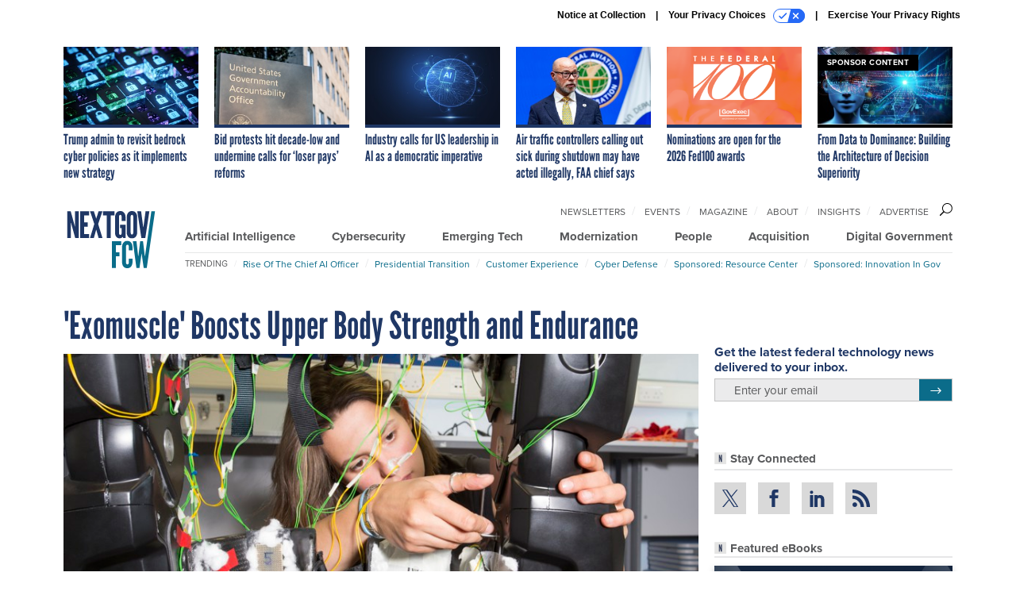

--- FILE ---
content_type: text/html; charset=utf-8
request_url: https://www.google.com/recaptcha/api2/anchor?ar=1&k=6LdOl7YqAAAAABKtsfQAMJd68i9_0s1IP1QM3v7N&co=aHR0cHM6Ly93d3cubmV4dGdvdi5jb206NDQz&hl=en&v=7gg7H51Q-naNfhmCP3_R47ho&size=normal&anchor-ms=20000&execute-ms=30000&cb=taf32kbeqcst
body_size: 49175
content:
<!DOCTYPE HTML><html dir="ltr" lang="en"><head><meta http-equiv="Content-Type" content="text/html; charset=UTF-8">
<meta http-equiv="X-UA-Compatible" content="IE=edge">
<title>reCAPTCHA</title>
<style type="text/css">
/* cyrillic-ext */
@font-face {
  font-family: 'Roboto';
  font-style: normal;
  font-weight: 400;
  font-stretch: 100%;
  src: url(//fonts.gstatic.com/s/roboto/v48/KFO7CnqEu92Fr1ME7kSn66aGLdTylUAMa3GUBHMdazTgWw.woff2) format('woff2');
  unicode-range: U+0460-052F, U+1C80-1C8A, U+20B4, U+2DE0-2DFF, U+A640-A69F, U+FE2E-FE2F;
}
/* cyrillic */
@font-face {
  font-family: 'Roboto';
  font-style: normal;
  font-weight: 400;
  font-stretch: 100%;
  src: url(//fonts.gstatic.com/s/roboto/v48/KFO7CnqEu92Fr1ME7kSn66aGLdTylUAMa3iUBHMdazTgWw.woff2) format('woff2');
  unicode-range: U+0301, U+0400-045F, U+0490-0491, U+04B0-04B1, U+2116;
}
/* greek-ext */
@font-face {
  font-family: 'Roboto';
  font-style: normal;
  font-weight: 400;
  font-stretch: 100%;
  src: url(//fonts.gstatic.com/s/roboto/v48/KFO7CnqEu92Fr1ME7kSn66aGLdTylUAMa3CUBHMdazTgWw.woff2) format('woff2');
  unicode-range: U+1F00-1FFF;
}
/* greek */
@font-face {
  font-family: 'Roboto';
  font-style: normal;
  font-weight: 400;
  font-stretch: 100%;
  src: url(//fonts.gstatic.com/s/roboto/v48/KFO7CnqEu92Fr1ME7kSn66aGLdTylUAMa3-UBHMdazTgWw.woff2) format('woff2');
  unicode-range: U+0370-0377, U+037A-037F, U+0384-038A, U+038C, U+038E-03A1, U+03A3-03FF;
}
/* math */
@font-face {
  font-family: 'Roboto';
  font-style: normal;
  font-weight: 400;
  font-stretch: 100%;
  src: url(//fonts.gstatic.com/s/roboto/v48/KFO7CnqEu92Fr1ME7kSn66aGLdTylUAMawCUBHMdazTgWw.woff2) format('woff2');
  unicode-range: U+0302-0303, U+0305, U+0307-0308, U+0310, U+0312, U+0315, U+031A, U+0326-0327, U+032C, U+032F-0330, U+0332-0333, U+0338, U+033A, U+0346, U+034D, U+0391-03A1, U+03A3-03A9, U+03B1-03C9, U+03D1, U+03D5-03D6, U+03F0-03F1, U+03F4-03F5, U+2016-2017, U+2034-2038, U+203C, U+2040, U+2043, U+2047, U+2050, U+2057, U+205F, U+2070-2071, U+2074-208E, U+2090-209C, U+20D0-20DC, U+20E1, U+20E5-20EF, U+2100-2112, U+2114-2115, U+2117-2121, U+2123-214F, U+2190, U+2192, U+2194-21AE, U+21B0-21E5, U+21F1-21F2, U+21F4-2211, U+2213-2214, U+2216-22FF, U+2308-230B, U+2310, U+2319, U+231C-2321, U+2336-237A, U+237C, U+2395, U+239B-23B7, U+23D0, U+23DC-23E1, U+2474-2475, U+25AF, U+25B3, U+25B7, U+25BD, U+25C1, U+25CA, U+25CC, U+25FB, U+266D-266F, U+27C0-27FF, U+2900-2AFF, U+2B0E-2B11, U+2B30-2B4C, U+2BFE, U+3030, U+FF5B, U+FF5D, U+1D400-1D7FF, U+1EE00-1EEFF;
}
/* symbols */
@font-face {
  font-family: 'Roboto';
  font-style: normal;
  font-weight: 400;
  font-stretch: 100%;
  src: url(//fonts.gstatic.com/s/roboto/v48/KFO7CnqEu92Fr1ME7kSn66aGLdTylUAMaxKUBHMdazTgWw.woff2) format('woff2');
  unicode-range: U+0001-000C, U+000E-001F, U+007F-009F, U+20DD-20E0, U+20E2-20E4, U+2150-218F, U+2190, U+2192, U+2194-2199, U+21AF, U+21E6-21F0, U+21F3, U+2218-2219, U+2299, U+22C4-22C6, U+2300-243F, U+2440-244A, U+2460-24FF, U+25A0-27BF, U+2800-28FF, U+2921-2922, U+2981, U+29BF, U+29EB, U+2B00-2BFF, U+4DC0-4DFF, U+FFF9-FFFB, U+10140-1018E, U+10190-1019C, U+101A0, U+101D0-101FD, U+102E0-102FB, U+10E60-10E7E, U+1D2C0-1D2D3, U+1D2E0-1D37F, U+1F000-1F0FF, U+1F100-1F1AD, U+1F1E6-1F1FF, U+1F30D-1F30F, U+1F315, U+1F31C, U+1F31E, U+1F320-1F32C, U+1F336, U+1F378, U+1F37D, U+1F382, U+1F393-1F39F, U+1F3A7-1F3A8, U+1F3AC-1F3AF, U+1F3C2, U+1F3C4-1F3C6, U+1F3CA-1F3CE, U+1F3D4-1F3E0, U+1F3ED, U+1F3F1-1F3F3, U+1F3F5-1F3F7, U+1F408, U+1F415, U+1F41F, U+1F426, U+1F43F, U+1F441-1F442, U+1F444, U+1F446-1F449, U+1F44C-1F44E, U+1F453, U+1F46A, U+1F47D, U+1F4A3, U+1F4B0, U+1F4B3, U+1F4B9, U+1F4BB, U+1F4BF, U+1F4C8-1F4CB, U+1F4D6, U+1F4DA, U+1F4DF, U+1F4E3-1F4E6, U+1F4EA-1F4ED, U+1F4F7, U+1F4F9-1F4FB, U+1F4FD-1F4FE, U+1F503, U+1F507-1F50B, U+1F50D, U+1F512-1F513, U+1F53E-1F54A, U+1F54F-1F5FA, U+1F610, U+1F650-1F67F, U+1F687, U+1F68D, U+1F691, U+1F694, U+1F698, U+1F6AD, U+1F6B2, U+1F6B9-1F6BA, U+1F6BC, U+1F6C6-1F6CF, U+1F6D3-1F6D7, U+1F6E0-1F6EA, U+1F6F0-1F6F3, U+1F6F7-1F6FC, U+1F700-1F7FF, U+1F800-1F80B, U+1F810-1F847, U+1F850-1F859, U+1F860-1F887, U+1F890-1F8AD, U+1F8B0-1F8BB, U+1F8C0-1F8C1, U+1F900-1F90B, U+1F93B, U+1F946, U+1F984, U+1F996, U+1F9E9, U+1FA00-1FA6F, U+1FA70-1FA7C, U+1FA80-1FA89, U+1FA8F-1FAC6, U+1FACE-1FADC, U+1FADF-1FAE9, U+1FAF0-1FAF8, U+1FB00-1FBFF;
}
/* vietnamese */
@font-face {
  font-family: 'Roboto';
  font-style: normal;
  font-weight: 400;
  font-stretch: 100%;
  src: url(//fonts.gstatic.com/s/roboto/v48/KFO7CnqEu92Fr1ME7kSn66aGLdTylUAMa3OUBHMdazTgWw.woff2) format('woff2');
  unicode-range: U+0102-0103, U+0110-0111, U+0128-0129, U+0168-0169, U+01A0-01A1, U+01AF-01B0, U+0300-0301, U+0303-0304, U+0308-0309, U+0323, U+0329, U+1EA0-1EF9, U+20AB;
}
/* latin-ext */
@font-face {
  font-family: 'Roboto';
  font-style: normal;
  font-weight: 400;
  font-stretch: 100%;
  src: url(//fonts.gstatic.com/s/roboto/v48/KFO7CnqEu92Fr1ME7kSn66aGLdTylUAMa3KUBHMdazTgWw.woff2) format('woff2');
  unicode-range: U+0100-02BA, U+02BD-02C5, U+02C7-02CC, U+02CE-02D7, U+02DD-02FF, U+0304, U+0308, U+0329, U+1D00-1DBF, U+1E00-1E9F, U+1EF2-1EFF, U+2020, U+20A0-20AB, U+20AD-20C0, U+2113, U+2C60-2C7F, U+A720-A7FF;
}
/* latin */
@font-face {
  font-family: 'Roboto';
  font-style: normal;
  font-weight: 400;
  font-stretch: 100%;
  src: url(//fonts.gstatic.com/s/roboto/v48/KFO7CnqEu92Fr1ME7kSn66aGLdTylUAMa3yUBHMdazQ.woff2) format('woff2');
  unicode-range: U+0000-00FF, U+0131, U+0152-0153, U+02BB-02BC, U+02C6, U+02DA, U+02DC, U+0304, U+0308, U+0329, U+2000-206F, U+20AC, U+2122, U+2191, U+2193, U+2212, U+2215, U+FEFF, U+FFFD;
}
/* cyrillic-ext */
@font-face {
  font-family: 'Roboto';
  font-style: normal;
  font-weight: 500;
  font-stretch: 100%;
  src: url(//fonts.gstatic.com/s/roboto/v48/KFO7CnqEu92Fr1ME7kSn66aGLdTylUAMa3GUBHMdazTgWw.woff2) format('woff2');
  unicode-range: U+0460-052F, U+1C80-1C8A, U+20B4, U+2DE0-2DFF, U+A640-A69F, U+FE2E-FE2F;
}
/* cyrillic */
@font-face {
  font-family: 'Roboto';
  font-style: normal;
  font-weight: 500;
  font-stretch: 100%;
  src: url(//fonts.gstatic.com/s/roboto/v48/KFO7CnqEu92Fr1ME7kSn66aGLdTylUAMa3iUBHMdazTgWw.woff2) format('woff2');
  unicode-range: U+0301, U+0400-045F, U+0490-0491, U+04B0-04B1, U+2116;
}
/* greek-ext */
@font-face {
  font-family: 'Roboto';
  font-style: normal;
  font-weight: 500;
  font-stretch: 100%;
  src: url(//fonts.gstatic.com/s/roboto/v48/KFO7CnqEu92Fr1ME7kSn66aGLdTylUAMa3CUBHMdazTgWw.woff2) format('woff2');
  unicode-range: U+1F00-1FFF;
}
/* greek */
@font-face {
  font-family: 'Roboto';
  font-style: normal;
  font-weight: 500;
  font-stretch: 100%;
  src: url(//fonts.gstatic.com/s/roboto/v48/KFO7CnqEu92Fr1ME7kSn66aGLdTylUAMa3-UBHMdazTgWw.woff2) format('woff2');
  unicode-range: U+0370-0377, U+037A-037F, U+0384-038A, U+038C, U+038E-03A1, U+03A3-03FF;
}
/* math */
@font-face {
  font-family: 'Roboto';
  font-style: normal;
  font-weight: 500;
  font-stretch: 100%;
  src: url(//fonts.gstatic.com/s/roboto/v48/KFO7CnqEu92Fr1ME7kSn66aGLdTylUAMawCUBHMdazTgWw.woff2) format('woff2');
  unicode-range: U+0302-0303, U+0305, U+0307-0308, U+0310, U+0312, U+0315, U+031A, U+0326-0327, U+032C, U+032F-0330, U+0332-0333, U+0338, U+033A, U+0346, U+034D, U+0391-03A1, U+03A3-03A9, U+03B1-03C9, U+03D1, U+03D5-03D6, U+03F0-03F1, U+03F4-03F5, U+2016-2017, U+2034-2038, U+203C, U+2040, U+2043, U+2047, U+2050, U+2057, U+205F, U+2070-2071, U+2074-208E, U+2090-209C, U+20D0-20DC, U+20E1, U+20E5-20EF, U+2100-2112, U+2114-2115, U+2117-2121, U+2123-214F, U+2190, U+2192, U+2194-21AE, U+21B0-21E5, U+21F1-21F2, U+21F4-2211, U+2213-2214, U+2216-22FF, U+2308-230B, U+2310, U+2319, U+231C-2321, U+2336-237A, U+237C, U+2395, U+239B-23B7, U+23D0, U+23DC-23E1, U+2474-2475, U+25AF, U+25B3, U+25B7, U+25BD, U+25C1, U+25CA, U+25CC, U+25FB, U+266D-266F, U+27C0-27FF, U+2900-2AFF, U+2B0E-2B11, U+2B30-2B4C, U+2BFE, U+3030, U+FF5B, U+FF5D, U+1D400-1D7FF, U+1EE00-1EEFF;
}
/* symbols */
@font-face {
  font-family: 'Roboto';
  font-style: normal;
  font-weight: 500;
  font-stretch: 100%;
  src: url(//fonts.gstatic.com/s/roboto/v48/KFO7CnqEu92Fr1ME7kSn66aGLdTylUAMaxKUBHMdazTgWw.woff2) format('woff2');
  unicode-range: U+0001-000C, U+000E-001F, U+007F-009F, U+20DD-20E0, U+20E2-20E4, U+2150-218F, U+2190, U+2192, U+2194-2199, U+21AF, U+21E6-21F0, U+21F3, U+2218-2219, U+2299, U+22C4-22C6, U+2300-243F, U+2440-244A, U+2460-24FF, U+25A0-27BF, U+2800-28FF, U+2921-2922, U+2981, U+29BF, U+29EB, U+2B00-2BFF, U+4DC0-4DFF, U+FFF9-FFFB, U+10140-1018E, U+10190-1019C, U+101A0, U+101D0-101FD, U+102E0-102FB, U+10E60-10E7E, U+1D2C0-1D2D3, U+1D2E0-1D37F, U+1F000-1F0FF, U+1F100-1F1AD, U+1F1E6-1F1FF, U+1F30D-1F30F, U+1F315, U+1F31C, U+1F31E, U+1F320-1F32C, U+1F336, U+1F378, U+1F37D, U+1F382, U+1F393-1F39F, U+1F3A7-1F3A8, U+1F3AC-1F3AF, U+1F3C2, U+1F3C4-1F3C6, U+1F3CA-1F3CE, U+1F3D4-1F3E0, U+1F3ED, U+1F3F1-1F3F3, U+1F3F5-1F3F7, U+1F408, U+1F415, U+1F41F, U+1F426, U+1F43F, U+1F441-1F442, U+1F444, U+1F446-1F449, U+1F44C-1F44E, U+1F453, U+1F46A, U+1F47D, U+1F4A3, U+1F4B0, U+1F4B3, U+1F4B9, U+1F4BB, U+1F4BF, U+1F4C8-1F4CB, U+1F4D6, U+1F4DA, U+1F4DF, U+1F4E3-1F4E6, U+1F4EA-1F4ED, U+1F4F7, U+1F4F9-1F4FB, U+1F4FD-1F4FE, U+1F503, U+1F507-1F50B, U+1F50D, U+1F512-1F513, U+1F53E-1F54A, U+1F54F-1F5FA, U+1F610, U+1F650-1F67F, U+1F687, U+1F68D, U+1F691, U+1F694, U+1F698, U+1F6AD, U+1F6B2, U+1F6B9-1F6BA, U+1F6BC, U+1F6C6-1F6CF, U+1F6D3-1F6D7, U+1F6E0-1F6EA, U+1F6F0-1F6F3, U+1F6F7-1F6FC, U+1F700-1F7FF, U+1F800-1F80B, U+1F810-1F847, U+1F850-1F859, U+1F860-1F887, U+1F890-1F8AD, U+1F8B0-1F8BB, U+1F8C0-1F8C1, U+1F900-1F90B, U+1F93B, U+1F946, U+1F984, U+1F996, U+1F9E9, U+1FA00-1FA6F, U+1FA70-1FA7C, U+1FA80-1FA89, U+1FA8F-1FAC6, U+1FACE-1FADC, U+1FADF-1FAE9, U+1FAF0-1FAF8, U+1FB00-1FBFF;
}
/* vietnamese */
@font-face {
  font-family: 'Roboto';
  font-style: normal;
  font-weight: 500;
  font-stretch: 100%;
  src: url(//fonts.gstatic.com/s/roboto/v48/KFO7CnqEu92Fr1ME7kSn66aGLdTylUAMa3OUBHMdazTgWw.woff2) format('woff2');
  unicode-range: U+0102-0103, U+0110-0111, U+0128-0129, U+0168-0169, U+01A0-01A1, U+01AF-01B0, U+0300-0301, U+0303-0304, U+0308-0309, U+0323, U+0329, U+1EA0-1EF9, U+20AB;
}
/* latin-ext */
@font-face {
  font-family: 'Roboto';
  font-style: normal;
  font-weight: 500;
  font-stretch: 100%;
  src: url(//fonts.gstatic.com/s/roboto/v48/KFO7CnqEu92Fr1ME7kSn66aGLdTylUAMa3KUBHMdazTgWw.woff2) format('woff2');
  unicode-range: U+0100-02BA, U+02BD-02C5, U+02C7-02CC, U+02CE-02D7, U+02DD-02FF, U+0304, U+0308, U+0329, U+1D00-1DBF, U+1E00-1E9F, U+1EF2-1EFF, U+2020, U+20A0-20AB, U+20AD-20C0, U+2113, U+2C60-2C7F, U+A720-A7FF;
}
/* latin */
@font-face {
  font-family: 'Roboto';
  font-style: normal;
  font-weight: 500;
  font-stretch: 100%;
  src: url(//fonts.gstatic.com/s/roboto/v48/KFO7CnqEu92Fr1ME7kSn66aGLdTylUAMa3yUBHMdazQ.woff2) format('woff2');
  unicode-range: U+0000-00FF, U+0131, U+0152-0153, U+02BB-02BC, U+02C6, U+02DA, U+02DC, U+0304, U+0308, U+0329, U+2000-206F, U+20AC, U+2122, U+2191, U+2193, U+2212, U+2215, U+FEFF, U+FFFD;
}
/* cyrillic-ext */
@font-face {
  font-family: 'Roboto';
  font-style: normal;
  font-weight: 900;
  font-stretch: 100%;
  src: url(//fonts.gstatic.com/s/roboto/v48/KFO7CnqEu92Fr1ME7kSn66aGLdTylUAMa3GUBHMdazTgWw.woff2) format('woff2');
  unicode-range: U+0460-052F, U+1C80-1C8A, U+20B4, U+2DE0-2DFF, U+A640-A69F, U+FE2E-FE2F;
}
/* cyrillic */
@font-face {
  font-family: 'Roboto';
  font-style: normal;
  font-weight: 900;
  font-stretch: 100%;
  src: url(//fonts.gstatic.com/s/roboto/v48/KFO7CnqEu92Fr1ME7kSn66aGLdTylUAMa3iUBHMdazTgWw.woff2) format('woff2');
  unicode-range: U+0301, U+0400-045F, U+0490-0491, U+04B0-04B1, U+2116;
}
/* greek-ext */
@font-face {
  font-family: 'Roboto';
  font-style: normal;
  font-weight: 900;
  font-stretch: 100%;
  src: url(//fonts.gstatic.com/s/roboto/v48/KFO7CnqEu92Fr1ME7kSn66aGLdTylUAMa3CUBHMdazTgWw.woff2) format('woff2');
  unicode-range: U+1F00-1FFF;
}
/* greek */
@font-face {
  font-family: 'Roboto';
  font-style: normal;
  font-weight: 900;
  font-stretch: 100%;
  src: url(//fonts.gstatic.com/s/roboto/v48/KFO7CnqEu92Fr1ME7kSn66aGLdTylUAMa3-UBHMdazTgWw.woff2) format('woff2');
  unicode-range: U+0370-0377, U+037A-037F, U+0384-038A, U+038C, U+038E-03A1, U+03A3-03FF;
}
/* math */
@font-face {
  font-family: 'Roboto';
  font-style: normal;
  font-weight: 900;
  font-stretch: 100%;
  src: url(//fonts.gstatic.com/s/roboto/v48/KFO7CnqEu92Fr1ME7kSn66aGLdTylUAMawCUBHMdazTgWw.woff2) format('woff2');
  unicode-range: U+0302-0303, U+0305, U+0307-0308, U+0310, U+0312, U+0315, U+031A, U+0326-0327, U+032C, U+032F-0330, U+0332-0333, U+0338, U+033A, U+0346, U+034D, U+0391-03A1, U+03A3-03A9, U+03B1-03C9, U+03D1, U+03D5-03D6, U+03F0-03F1, U+03F4-03F5, U+2016-2017, U+2034-2038, U+203C, U+2040, U+2043, U+2047, U+2050, U+2057, U+205F, U+2070-2071, U+2074-208E, U+2090-209C, U+20D0-20DC, U+20E1, U+20E5-20EF, U+2100-2112, U+2114-2115, U+2117-2121, U+2123-214F, U+2190, U+2192, U+2194-21AE, U+21B0-21E5, U+21F1-21F2, U+21F4-2211, U+2213-2214, U+2216-22FF, U+2308-230B, U+2310, U+2319, U+231C-2321, U+2336-237A, U+237C, U+2395, U+239B-23B7, U+23D0, U+23DC-23E1, U+2474-2475, U+25AF, U+25B3, U+25B7, U+25BD, U+25C1, U+25CA, U+25CC, U+25FB, U+266D-266F, U+27C0-27FF, U+2900-2AFF, U+2B0E-2B11, U+2B30-2B4C, U+2BFE, U+3030, U+FF5B, U+FF5D, U+1D400-1D7FF, U+1EE00-1EEFF;
}
/* symbols */
@font-face {
  font-family: 'Roboto';
  font-style: normal;
  font-weight: 900;
  font-stretch: 100%;
  src: url(//fonts.gstatic.com/s/roboto/v48/KFO7CnqEu92Fr1ME7kSn66aGLdTylUAMaxKUBHMdazTgWw.woff2) format('woff2');
  unicode-range: U+0001-000C, U+000E-001F, U+007F-009F, U+20DD-20E0, U+20E2-20E4, U+2150-218F, U+2190, U+2192, U+2194-2199, U+21AF, U+21E6-21F0, U+21F3, U+2218-2219, U+2299, U+22C4-22C6, U+2300-243F, U+2440-244A, U+2460-24FF, U+25A0-27BF, U+2800-28FF, U+2921-2922, U+2981, U+29BF, U+29EB, U+2B00-2BFF, U+4DC0-4DFF, U+FFF9-FFFB, U+10140-1018E, U+10190-1019C, U+101A0, U+101D0-101FD, U+102E0-102FB, U+10E60-10E7E, U+1D2C0-1D2D3, U+1D2E0-1D37F, U+1F000-1F0FF, U+1F100-1F1AD, U+1F1E6-1F1FF, U+1F30D-1F30F, U+1F315, U+1F31C, U+1F31E, U+1F320-1F32C, U+1F336, U+1F378, U+1F37D, U+1F382, U+1F393-1F39F, U+1F3A7-1F3A8, U+1F3AC-1F3AF, U+1F3C2, U+1F3C4-1F3C6, U+1F3CA-1F3CE, U+1F3D4-1F3E0, U+1F3ED, U+1F3F1-1F3F3, U+1F3F5-1F3F7, U+1F408, U+1F415, U+1F41F, U+1F426, U+1F43F, U+1F441-1F442, U+1F444, U+1F446-1F449, U+1F44C-1F44E, U+1F453, U+1F46A, U+1F47D, U+1F4A3, U+1F4B0, U+1F4B3, U+1F4B9, U+1F4BB, U+1F4BF, U+1F4C8-1F4CB, U+1F4D6, U+1F4DA, U+1F4DF, U+1F4E3-1F4E6, U+1F4EA-1F4ED, U+1F4F7, U+1F4F9-1F4FB, U+1F4FD-1F4FE, U+1F503, U+1F507-1F50B, U+1F50D, U+1F512-1F513, U+1F53E-1F54A, U+1F54F-1F5FA, U+1F610, U+1F650-1F67F, U+1F687, U+1F68D, U+1F691, U+1F694, U+1F698, U+1F6AD, U+1F6B2, U+1F6B9-1F6BA, U+1F6BC, U+1F6C6-1F6CF, U+1F6D3-1F6D7, U+1F6E0-1F6EA, U+1F6F0-1F6F3, U+1F6F7-1F6FC, U+1F700-1F7FF, U+1F800-1F80B, U+1F810-1F847, U+1F850-1F859, U+1F860-1F887, U+1F890-1F8AD, U+1F8B0-1F8BB, U+1F8C0-1F8C1, U+1F900-1F90B, U+1F93B, U+1F946, U+1F984, U+1F996, U+1F9E9, U+1FA00-1FA6F, U+1FA70-1FA7C, U+1FA80-1FA89, U+1FA8F-1FAC6, U+1FACE-1FADC, U+1FADF-1FAE9, U+1FAF0-1FAF8, U+1FB00-1FBFF;
}
/* vietnamese */
@font-face {
  font-family: 'Roboto';
  font-style: normal;
  font-weight: 900;
  font-stretch: 100%;
  src: url(//fonts.gstatic.com/s/roboto/v48/KFO7CnqEu92Fr1ME7kSn66aGLdTylUAMa3OUBHMdazTgWw.woff2) format('woff2');
  unicode-range: U+0102-0103, U+0110-0111, U+0128-0129, U+0168-0169, U+01A0-01A1, U+01AF-01B0, U+0300-0301, U+0303-0304, U+0308-0309, U+0323, U+0329, U+1EA0-1EF9, U+20AB;
}
/* latin-ext */
@font-face {
  font-family: 'Roboto';
  font-style: normal;
  font-weight: 900;
  font-stretch: 100%;
  src: url(//fonts.gstatic.com/s/roboto/v48/KFO7CnqEu92Fr1ME7kSn66aGLdTylUAMa3KUBHMdazTgWw.woff2) format('woff2');
  unicode-range: U+0100-02BA, U+02BD-02C5, U+02C7-02CC, U+02CE-02D7, U+02DD-02FF, U+0304, U+0308, U+0329, U+1D00-1DBF, U+1E00-1E9F, U+1EF2-1EFF, U+2020, U+20A0-20AB, U+20AD-20C0, U+2113, U+2C60-2C7F, U+A720-A7FF;
}
/* latin */
@font-face {
  font-family: 'Roboto';
  font-style: normal;
  font-weight: 900;
  font-stretch: 100%;
  src: url(//fonts.gstatic.com/s/roboto/v48/KFO7CnqEu92Fr1ME7kSn66aGLdTylUAMa3yUBHMdazQ.woff2) format('woff2');
  unicode-range: U+0000-00FF, U+0131, U+0152-0153, U+02BB-02BC, U+02C6, U+02DA, U+02DC, U+0304, U+0308, U+0329, U+2000-206F, U+20AC, U+2122, U+2191, U+2193, U+2212, U+2215, U+FEFF, U+FFFD;
}

</style>
<link rel="stylesheet" type="text/css" href="https://www.gstatic.com/recaptcha/releases/7gg7H51Q-naNfhmCP3_R47ho/styles__ltr.css">
<script nonce="WvN48v5x13hYb_ClPlBkGg" type="text/javascript">window['__recaptcha_api'] = 'https://www.google.com/recaptcha/api2/';</script>
<script type="text/javascript" src="https://www.gstatic.com/recaptcha/releases/7gg7H51Q-naNfhmCP3_R47ho/recaptcha__en.js" nonce="WvN48v5x13hYb_ClPlBkGg">
      
    </script></head>
<body><div id="rc-anchor-alert" class="rc-anchor-alert"></div>
<input type="hidden" id="recaptcha-token" value="[base64]">
<script type="text/javascript" nonce="WvN48v5x13hYb_ClPlBkGg">
      recaptcha.anchor.Main.init("[\x22ainput\x22,[\x22bgdata\x22,\x22\x22,\[base64]/[base64]/[base64]/[base64]/cjw8ejpyPj4+eil9Y2F0Y2gobCl7dGhyb3cgbDt9fSxIPWZ1bmN0aW9uKHcsdCx6KXtpZih3PT0xOTR8fHc9PTIwOCl0LnZbd10/dC52W3ddLmNvbmNhdCh6KTp0LnZbd109b2Yoeix0KTtlbHNle2lmKHQuYkImJnchPTMxNylyZXR1cm47dz09NjZ8fHc9PTEyMnx8dz09NDcwfHx3PT00NHx8dz09NDE2fHx3PT0zOTd8fHc9PTQyMXx8dz09Njh8fHc9PTcwfHx3PT0xODQ/[base64]/[base64]/[base64]/bmV3IGRbVl0oSlswXSk6cD09Mj9uZXcgZFtWXShKWzBdLEpbMV0pOnA9PTM/bmV3IGRbVl0oSlswXSxKWzFdLEpbMl0pOnA9PTQ/[base64]/[base64]/[base64]/[base64]\x22,\[base64]\\u003d\x22,\x22w5pDAF9cHsOsNcKNDC9pL3DDpXXCvDQOw4vDscKfwrNIawDCm1hkLsKJw4rCgiLCv3bCj8KXbsKiwowfAMKnMUhLw6xrOsObJyVkwq3DsVAgYGh/[base64]/[base64]/Dvh/Dl3PCm1QnY8Ouw4MHwqlHwrJdWkfCusOjVmchJsK1TG4ZwqATGnvCpcKywr8necOTwpAzwq/[base64]/Dqnx/[base64]/[base64]/VRHDv3seScKmShXCpMOZwqfCuMKQEsKmw4ZbV8KGZsKtYVsiLgbDniNtw4YqwrrDp8OVP8OvfMO0V152UDTCkAg4woPCukfDuRdzXWZuw7shYMKBw6R1ZivCpsO0XsK4aMOtEsKBfWFLaVPDjXzDkcOwSMK6UcOfw4PChjrCi8Kheyw4IG/Cv8KnI0wKGUImFcKqwpzDqx/CuhHDlhBuwpUUwrjDujXChQF1ScODwqfDm23DhsK2C2LCtRNmwqvDnsOxwot6wpMXVcO8wo/DscOxJENMVzTCnA01wpw5wrh+EcK1w6PDicOPwrkow7gvDiI1FGTCk8KufgfDncK8AsK+CCTDnMOMw7LDiMKJBsOHwoNZVyobw7bDg8OKdA7Cp8O+w53DkMOQwroebMKEOWx2FWBEUcKdXsKdeMKIAjjCsEzDrcOhw6BNZiTDicO2wo/DuTh/f8OMw6Ryw7BQwq4vwoPCoSYtHGrCiVHDtsOGQMOew55xw5fDoMKvwoHCjMOgAno3ZjXDmAUowpvCvXI+BcO1QsK0w4rDmMOmwonDqMKfwqNrZMOswr/CtsKzXcKmwp8rdsK+w4PCisONVcKwKQ7ClS3DpcOvw5diTG8gX8K+wpjCocKVwpRww6ITw5cUwq4/wqs9w4YHAsKTUEMjwrfDm8Onw5HCkMOGeR8Fw47Cv8KOw5UacxrCvMKewp0QD8OmRQRSMcKzJydsw4wnPcOpCg1cYcKhwrZZPcKFXzjCmU43w61Vwp7DlcOSw7bCj1nCosK9BsKTwoXCk8KPXCPDmsKuwqbCvD/CiFc2w7zDqi0tw7dGRTHCpcKkwrfDqWHCtEHCncK6woJHw4w0w6Y2wrYowqXDtQolJsOFZMOHw7LCnA5Vw5xTwrgJDMObwpjCvjzCvcKdMsOAUcKnwrPDqX/DtyZMwrbCmsO4w6QtwoxEw4zCgcOxQxHDhGZzEWbCpR3CuCLCjTNWEBTCnsKOCjlcwrLCq2jDiMO7H8K5OnlVVsOlfcK4w77CklHDlsK7OMO/[base64]/Dm8ODw7jDvUUFMFXCj8Ouw5wwLsOWwq5pwr/DngTDnSw1w4w7w6sCwq/Cvw04w6pTaMKGbFhfdSvDhsOGewDCpMOawrFswpMvw6zCq8O8w5sYfcOPwrwBeCjDvMOow6s0w50wVsOOwowAEsKJwqfCrlvDj1TCk8OJwqZkWVp3w75CXMKSUVM7wpweDsKlwqjCokJrIsOdc8K0ecKGIsO1NTXDg1nDiMKdR8KjAmEyw59/EA7DosKtwqkdUcKYEcKEw5HDvSDCkx/DrR9RCMKCCsK2wqjDhEXCsxhBXiDDtjw1wr9Dw7FSwrLCrm3DkcOELDDDpsKLwoxIOMKfw7fDuEDCjMK7wpcow7J6d8KjKcOcGMKhT8KrAsKveGjDqUPCn8ODwrrDoQ3CqzgMwpgKNgPDkMKvw7fCo8OTbU/[base64]/[base64]/[base64]/Cnm3CrMKuHcKdwo1iYGsJw7YjZTPCoDogTz09ewRNDlgMw6Z2w6p2w7oiCcK0JMOee2PChA9OPwTCqsO1wrPDv8O6wp9YVsOYNUPCr3nDrFJ9wr5KecOcUTdgw5g3wp/DksOewqpTJ3VmwoAuZWXCjsKoHRlkOkc/[base64]/[base64]/CusKEw44gw6vDr0MmwrsOwqoeZCbCisOZwrwswpZLw5ZYwosSwo9wwoZHMCMEw5zClBPDvMOewoHDqHMIJcKEw6zDnsKSCVw7KRLCrcOAYnLDl8KodcO4wo7DvhlFBcK7w6UPK8OOw6J1XsKgIsKde019wrjDj8OgwpjClFI1wpd2wr7CjhvDj8KAZGhTw6R5w5hgEh/Du8ONdGrChxcWwp8Nw5IcEsOHTCJOwpbCs8K9JMO7w6pNw49+RzYcXA3Do0N3MsOmYz3Dh8OqbMK7dQkWIcOoDcOAw5nDqhjDt8OHwrIjw6ZVAncCw7bDsXdoG8OZwpRkwofCg8K7Uhcfw77CqDp4wrDDuQB7DHfCu1/DkcOgDGdrw67DosOcw5AEwovDv0zCqGvCnX7DkjgLIxfCg8KIw7wOCsK1FQB1w54Uw6wQwqXDtA4qOcONw5HDscKqwovDjsKAEMOuG8OGPcO6Q8OkMsKEw5fDj8OFfsKdbFdMw4jCjcKZIMOwTMOdF2LCsg3Cl8K9wrHDgcOGEBd/w5rDnsOfwp95w7XCm8OGwrbDk8KVDE7Dkw/[base64]/DuMOLw6opOMK1C3rCpDczwqDDiMOmfmRwbsO6RcOrQ23Dl8ORGDVNw6o6JMKhNcKkJXE/OcO+wpTDhnJZwo4KwoPCoVLCuTDCqzAPZGjCvcOxwr7CtsKMa0vCgcOvcycfJlcDw7vCisKEZcKCcRjCrMOrFyttWAIlw7oVV8Kgwo/[base64]/CvRYTwq1tKjJ0BhkUORnCqMKcasOVAsKuw53DvAHCtifDscOnw53DiW1qw7/Cj8O6w6paJMKDcMO6wrXCvALCkw/DnwEpZ8KsS17Dpw1CQ8Kzw7Msw4VYacKRVjM6w6TCqDVzZyMWw5vDhMKzdDDChMO/wozDl8OOw6MCBFRNwqLCocKaw7FmOsKrw4rDrsKCM8Klw57CrMOnwqrCvFEpK8K8wpoAw6NQO8O5woDCmcKRbivCmcOJVB7CgcKrGW7Ci8KjwqPCt1LDogfCjMO1woBiw4vCgcO1JUnDtSnCrVbDg8OwwqnDjyvCsV0mw4VnfsOiR8Khw7/CpDPCuxbDmRfCiRlXPgZRwp0dw5jCgwcfHcOvP8OmwpZ9ZTdXw6wcdnnDpR7DtcOOwrjDtsKdwrEowoh3w5cNcsOswoASwoPDjMKpw7cDw5DCm8KXX8O4f8O6H8OrMhQiwrIaw5tBFsO3wr4NbS/DqcK9AMKwZjXCi8O7w4zDiyPCsMK9w5kewpYcwroZw5jCoQUxPcOjX1xhRMKQw6ZvJzQuwrHCqhfCgWt3w5DDmhjDvXPCu0sFw7M7wqXComhVNUPDvW3CnMOrw65tw7kvP8K2w4rDhV/CoMOWwo13w7rDg8ODw4jCnT3CtMKJw6IDD8OMRzbCi8OjwpxkKE0pw4Ijb8OZwoTDolLDu8OQw4DCgEfDp8OfS1/CsmbClGXDqB9gOsOKb8KtesOXDcK/woJ6EMK1QVQ+wqVSOcKZw6zDiRcnEGJ/V0I8w4rCocKCw78wb8OiPRMnXh97WcK8LVN/Kz5CVBlQwpduTMO3w7A2wqjCtMORwrl/ZDoVK8KNw4ViwpnDtMOpH8OjQsO6w7TChcKcJU8BwpfCpsKEE8KUb8KBwrzCosOdw5hFSWkYWsO2QhlePEMJw7nCnMKkcBFpRnZaIcKjw44Uw6d/woU3wqcgw4jCuE4rA8OAw54FHsORwp3Dm0gTw7XDkDLCm8KMdWLClMOGTDsGw40two50wpAZBMK7T8KkLUPCtcK6GsKcBXEoB8Osw7Uuw6RxbMOHd0lqwpPCq3BxD8KjNAjDjwjCusOew7/Ck30eZMKlAMO+PU3CncKRETrDrsKYDWbCtcKDGWjDicKdPQ7CrwrDkT3ClAjCl1nDjCZrwpzClMO4R8KZw4onwpZNwrXCu8KDOT9KawcCwoTDhMKsw70uwq/Cv0bCsB4LAmjCoMKFRkPDosKxHh/DhcKlQQ7DvwXDt8OPLijClgfDosK/wqxYScO9C39mw4lNwrrCpcKXw493CSwLw6XDrMKqMMOJwrLDtcOlw6EpwogebilfDlzCnMKKaE7DucOxwrDCtmXCp0vChsKvGsKCw45BwqjCqGtsOCgVwrbChwjDnsOuw5/CoG4Awpk0w6NISsOIwobDrsO+CcK7w5dYw5pmw4IpaUgqBC7DiUjDpknDscOeP8KuCRsnw7JwFcOycQoHw4XDosKFdWvCp8KRHzpuYMKneMOaHmTDqm42w4dwMnfClDIACmzCr8K7EMO9w6TDu0oiw7Efw5E0wpnDjyUYwpzDq8K4w44gwqLCtMKYw74VTMKfw5/DkxciT8K+H8OOBwkxw71HVCTChsKJW8KTw5s/NMKPfVfDhU7Ct8Kawo/CmMKiwptOOcKKc8KjwonCsMK+wqh/w7vDiBDCqsKKwo0HYANxED4IwqXCq8KqL8Oua8KtHRjDniLCtMKmw4QSwpkoJcO3WTdfw6XChMKHaVpqfSvCoMKvNlTChBMQX8OWJMKvR1k9wprDh8Otwo3DhA5fasOiw7zDncKaw6Egwo9xw61hw6LDvsOgX8K/GMOnw7I+wrgeO8K5Em4Lw7bCuzoew7rCrRcdwq7Dun3Cn0ohwqnChcOXwrh6IAbDkcOOwr8hN8KHVcK/w64MOMOBbm0jalPDisKTXsOGG8O0MlFWcsOvFsK0GEtAGD7DssO2w7BzWcOgfgZLN1Iowr/CiMODczjDvzHDvnLDuinDoMOywqsSJsKKwq/ClQzCtcOXYTLCok8UWiNNaMKAN8KZViHCuBpYw51fExTDucOsw4/DlsO6CTkow6HDu2ZKRwnCp8KhwpbCtsOiw6rCgsKXw7PDvcOwwpp2Q1/CucKxF38gLcOIwpYZwqfDt8KLw7jCoW7DssKhwpTCn8K/wpA4SMKoBVDDocKhQcKWY8KGwq/[base64]/IcKoY07CssKOZAPDs8K0w6PDlsK9w5nDqcO1V8Oow57DkMOSasKrcsKlwqE3DnvCj2B/asKBw4bDpsKDV8OYecKhw60YIG7CpBrDshlDBid0dyhdO1gHwo0hw6EswofCscK7CcK9w5fDuA58JC4HVcK/LiTDgcKVwrfDvMKab2zCqsOxFH3Dh8KaAinDpjRHw5nDt1UWw6/DrQhqDCzDrsKlRHUBaQFawr/Dq0FqNC5hwr1TB8KAwqAtBMK9woM5w4wmeMOvwpTDuHQ1wonDqnTCpsK3cE/DjMKSVMOxEMKxwqjDnMK6KFksw7bDmQhUFMKHwqwCeTXDlzMWw4BPH3lMw6LCi11UwrbDocOxf8Kyw6TCrBXDoHQBw57DiGZQWyBRPWbDiiFfJcOMZ1/DlsO+wrp7Yi0wwoUJwrofB1bCpMKvQXtJHGQ4wo/Ds8OcTCnCoXHDmnVFfMOJVcKrwp4xwqbDhcOgw5jCncOQw6A2HsKswoZMN8KhwrHCqELDlsOmwrzCmGVtw5PChXbCmwHCr8OyUwzDgmYdw6/[base64]/wqkvWCDCn8Ohwr5/MsKRw7jDrQDDiMOewrbDt0tIZcOewq0HL8Khw5PCqGpOS3TCpmljwqXDnsKvwo8kWjnDiRRGw4bDoGgPKx3Do2dkEMOJw7h+UsOTfQIuwojCjsKFwqDCnsOmw7LCvnrDn8Oww6vCiRfDnMOXw5XCrMKDw6pwKjHDqsKew5/DsMKaOjMFXkzDoMOCw5QpbsOqZsOmw7lFYcK6w4JhwpbDucORw7rDqcKnwr3CvFXDtjrDrX7DhcOrU8KVTMO3RMO0w5PDv8OsKXfCgnVwwpsCwrkGwrDCs8KRwrwzwpDCj20pXnwmw7kXw6/DsSPCkhp7w6vCul8vd1zDlyhTwrLCq23DqMOraTx5RsOTwrLCqcKtwqYVb8KPw6nCl2rChiTDolU2w7tuWl8lw4Jwwq0Fw54IG8KwcBrDnsOcWSrDq2PCrlnDiMK7SD80w5zCm8OoeB/DkcKeYMKYwqFSXcKdw6cRYFh7HS0mwpLDvcOBJsK+w7TDucO9ccOhw4pCI8O/LHDCuyXDnmXChsKcwrDChA8WwqV4E8OYE8K5FMK/OMOkAC7Dq8KNw5U8PCDDhT9Ow4vCihJRw79udllhw6M2w4hHw6zCrcKiScKCbRoBw58AEMK5wqDCmMO+anzCrVIQw78mw5LDscOcFXHDj8O+LkvDrsKwwo/CrcOtw6TCqMKQXMOXd0bDkMKKKsKuwo05ZUXDqsOuwpkCWcK1wqHDsQsRWMOCI8K+wpnCgsKqEivCpcK/NMKcw4PDqA7CkDXDucO9KSA9w7jDrsOBXTITw5prwrJ7F8OHwqoVCsKkwrXDlh/CjCYGGcK3w4HCrC5Jw7vDvD5kw5YVw60Rw68vBlLDlRfCvVjDn8KNR8OdEcKaw6/CrsKowrMewo3DocKQO8O8w6p8woB5YTslIjEewpPDmMKRXzvDlMKubMKEDMKvPnfCh8OPwp3DlG4qfnnDjcKSAcOzwo0/Wx3Dq0c9woDDlzLDqFHDgcOIQ8OobVjDlRHCkj/DqcOPw6/CgcOTwo7DgActwrDDhMOGfcOAwpIOfsOhcsKww7oAAcKdwod3ecKFw4PDiQwMYD7CrMOxchNbw7Rbw7LCpcK4McK5wolBw7bCicORVEotNsKKHMOLwovCqFfDvMKKw7fCpMOAOcObwrHDmcK0EwnClcK0FMOuwo4DCwpdFsOKwoxzJMOxwpbCmC/DjsOOSynDmlTDjsKaFcKww57DksKqw4ECw7tYw7YMw75SwrnDmXMVw4LDgMOCMn5Jw41swogiw7Rqw68hB8O5w6XCnXVNE8KAIcOQw6rDgsKuIxHCjW3CnsOiNsKtZ1TClMOqwonDuMOwb3/Drxo2w6cow6fCoAZKwrQaGArCjsOeW8OPw57CqjQLwog4OGrCogDDpxYvLcKjDzjDtWTDr1HDscO8a8KIfhvDjsOwW3kRVsKhLhHCucKITsOBN8Ouwq0adyTDl8OHIsO/H8OHwoDCp8KWwpLDvErDhEc1B8Kwe3vDgcO/[base64]/DmsOIwq7ChMOQwqFlwp3CoMKHMl3CjVzCllMkIMO8RcOWMTh7dyLDm1sew4M4w7HCq0g0w5ICw7N3WQjDsMKHw5jDgcKVbcK/[base64]/DicO3dMKEwq7DjBhhUDnDhMKHw5jDqmHDtcOHOMOeKcOqHi/DisOOw53Ds8KVwoTCs8KsBFDCsgE5wqd3NsK/GMK5UQXCm3ItaCEEwprCu2IscD5OUMKvL8KCwot9wrpVZ8KKFDXDiQDDiMKQT1HDtgxgXcKvw4fCr17Dl8KKw4hGZjbCpsOiw5nDsHMOw5rDsEfCmsOIw6jCsWLDsBDDksKiw7d5AcO0MsKcw4xETXfCsUgiasOdwrgLwoHDh13Ds3vDvsO3wr/DsVXCpcKHw7zDsMKTb3tVT8Kpw4TCtMKuaHjDmE/ClcK8dV/Cu8KQesOkwoHDrl3Dj8Oaw6jCpwBQw44cwr/CrMK2wr3CjUlafhLDvFrDp8KOAsKkPhFlCVdoVMKfw5QJwp3Cjycvw5JVwodVA0t4w7x3MC3Cp0jChzVYwrFpw57Cp8KAesK8FTkbwrzDrMOVHBh8w7wMw7JHYjTDqMOdw7YUW8OJwoXDpRJlHcKVwp/DgE1cwoJtUcOBX0XCsXLChcKTw6Vcw7/Cj8KrwqvCpMKldXDDj8KwwpMXLcO3w47DlnslwrMvKjgAwqxew6vDpMOSawcUw6NCw5PCksKxNcKOwot8w6dmIcKywrk9wofDjkJFDAA2w4AHwofDkMKBwoHCi3Newql/[base64]/Ch8KsQgPCoTogVsKpwpDDunfCgMOUwrtgw7hDFUUzFiRew4/CpMKGwpFPOEDDhQDDnMOMwqjDlSHDmMO9OizDqcKKOMKlbcKGwqHCqyTCnsKUw43ClwrDgcKAwoPDjsKEw4dBw5V0YsOrdXLCmsK6wp/CklLClsOsw43Dhwo6FsOaw7TDrCnCqEfCicKxBmjDpB7DjMOhQ3fCgGs+RMK7wrvDig09VD3Cr8Ktw6I1eG8ewrzDhgfDjkpSHHttwpLDtA8sHXh5a1fCpAVWwp/DpF7CnW/CgMKYwr7Dnionwq9PMsO2w4/DpcOrw5fDmkVWw5pnw5PDosK+BWtBwqTDuMO1w4fCsxrCkcOFDT9SwoZ3ZCEVw6fDgjE6w4Zkw40IcMKmfXwXwoZTJ8O4w5gRMMKAw4DDvsOWwqw/w53ChcKST8OHw43DkcO0YMOpTMKvwocOwoXDhWIXK0/[base64]/CvsODw5clO8K7wq1vwo/CtnXCgsKPw5bCq343w7JCwrvDoxXCtsK9wpZMU8OUwobDlcOsXTrCjyRhwrrCjG5GRcKawpUfZVjDi8KHemvCtMO6C8KyGcOVQ8KqDFzCmsOIwoLCusKPw5rClA5Cw59mw5Jvwq4UVMKNwpQoPVTCp8OYYT7Cvx07BFwwUSrDr8KJw4PCmsOKwp7Chm/DthdLBDfDnUZ2LsKbw5/[base64]/CtsO2wqDDr8KGwqTCjibDv2PCrsKKwpp5fMO2wqUlKGHDtggECwzDucOBYsKKYcOhw4fDpGlsQ8K3HUjDlsKDXMOmwo9fwoNywohmMMKbwp5KdsOBYDpJwrNIw6DDsyPDpl4xKX/Ck07DmQhgwrY8wpzCj0M0w73Ds8Klwqd9LF7Du1vDrsOtLlnDscOwwrYgLsOAwoDDmTgWw5spwpTDnMOmw6sGw6xrLEzCpTMsw68uwrrDssO1I2PCoikDEH/[base64]/w7TDisOVwp5/w6k/w4hFHBPDvlfCnMKswoDDisK6w5Qowq/ClkbCmhZZw5XCvMKPE2tjw5A2w4TCuEwyK8OnfcOmb8ONYsOywpXDpXnDj8ODw7HDrHM0FsK5YMOVCHXDiClBa8K2eMKxwrnDplItdBbCnMKYwofDh8KOwoAwASjDjArDhXE/PBJHwoRPBMOdwrPDv8KfwqzCmMOJw5fClsKTN8KMw4olNMKvDBgFDWHCrsOUw7wAwr8bw74nW8OGwrTDvTdwwr4YbUxHwpYfw6RGKsKtM8Ozw5PCgMKew4Nfw73DncOpwpLCr8KEEC/DuV7CpT45LWtePRrCmcKUccKyW8OAAcK/OsORT8KvM8OJw6rCgQkrRcOCd2cmwqXCgTPCgcKqwoLCkhfCuEkZwp5iwq7CthpZw4PChMKKw6rDnX3DkC3DsQHCvVAiw53Ct2YxDcKPdz3Cl8OqL8Kiw5/[base64]/[base64]/RsOBw6/DpEEgdMOKfcOLwqZ+woNdw7JBw7liKMOZRW/CnAE7w4IDGnh9EV/Cu8KcwpYwMcOBw6PCuMOJw4pCUWVaMcO5w79Hw4cFLgcDY1/[base64]/CqibCq8OGw5gfw74cw7weJcONwr0Aw44dwqPDtnFbYcKJw4MDw7EEwpLCsGkQE2fCucOcfS4Zw7jDv8ORw4HCvnPDqcK4HmMBImsOwqU/woDDrkzCmUszw69qfSjDmsOPZcOzIMKBwr7DosOKwqXDgyvCh0I1w6TCmcKnwq1nOsKtNnvDtMOzewLCphRAw6QJwrcWAlDCnk1xwrnCtsKew7Fow497wp/Dsl5NRcOJwocAwogDwpkmV3HCkl7Dj34dw5TChsKqw6LCq3EKwroxNQLClRrDhcKWWcO9wp3DnxLCssOqwp1xwo0CwppcEHzColgxKsOLwoMza0jDssKgwoQhwq5mGMOwKMK/DlJXwrdNw6JHw78Iw4p8w6I+wrXCrcKhEsOzbsODwoxtZ8O9fsK4wrkkwp3DgMOjw5jDqj3DqsKJS1VDbMK2w4zDk8KAKcKPwqvCuyBzw5MJw6xXwoDDhmjDh8ODTsO3Q8OhQsOCBsODT8O5w7nCnFLDlsKdw6TCmEbCtG/ChzzCmwfDl8OGwog2OsOWMsKRDsK3w4Jdw6ljw4YvwplswoUGwpxuW05SVcKLwqssw57CsDwBHy8jw4LCp15+wrU1w4cLwprClMOXw63Cpy98w7k8KsK0H8OVT8KsPcKPR1jDkS1EchkIwqXCocOaZsOYMCnDocKMGsKlw7Ryw4TCtW/[base64]/CkcO5w6rDhGl6Ll7Cp8ObeMOuwodUHMKUw5rDq8O8wrjCsMKfwoPClzjCvMKua8K9J8KufMO3w70tFMOXw75Ywq9Fw5Yte1PDm8KrY8OWNw/DocKswqXCgkkWw78DDHBfwpfDpTrDpMK6w58/w5R3DEjDu8OtaMOxVWoPOMOIw5/Cj2DDmFrCusKMbMK/w5Zvw5fCpgM3w7sgwqHDv8O8dhA7w51Lb8KkC8OIADRMw4/DjcOzZQxbwp3CoVcFw5JeNcKhwo4mw7Vjw6gMOsKGw5oKw4U9IVNtTMOAw48nwrLCsV81RFDDjTsFwq/Di8ORw4gXw5nCsUJqVsOkdcK/[base64]/DjQtjX8KDwrfDsE7CtEIAHMKMw4drIMKFHSPCssKuw7guFcOLDDbCg8ODwr/DqsOywoTCsSbCpl9FFiERwqXCqcK7H8OMXkpNcMOsw4hlwoHCg8KOwo7Ct8KgwpfDmcOKFUHCigUZwpllwofDvMOZe0bCkS8WwoIRw6jDqcOew5rCo1UVwonCry1+woJaGAfDl8KLw6zDksOfURUQTktMwrTCoMObH1/[base64]/Cv8OiWW44AwHDk8K/w7gcw7jDvw9cwr89XE0YXcK/w6QkFMKFH0UTwrrDkcKxwoc8wqU/w68BAMK1w5jCv8KeEcO+YG9ow7vCoMO/w7PDvF7DmibDk8KZQ8OwDWsYw6LCicKQw4wINHx6wp7DrVPCpsOYa8K4wrtgQBzDshLCqmJRwqJjGB5Hw55OwqXDl8KYGS7CnR7CucOMPxjDnynDjcORw64lw5DDkcK3Mm7DjxY/ChLDg8OfwpXDmcOJwoNbXsOJT8KzwqM+GC0yZ8OPwpshw50OGEA0LBg8UcOdw506Uw8KVFTCgMOIGMOswpfDuljDpMO7ZBnCqwzCqE5EVMKrw5lQwqnCscKXw58rw6BJwrc2UURiKyEpbwrCvMKbNcK0XBRlBMOYwqhlR8OOwod+NsOTKgpzwqEUI8OGwo/CmcORQzB3wo5uw6LCgxHCmcKDw4NuJg/CucKgw6rCjhVtKcK5w7bDjFPDp8Krw7sBw4x9FFfCisK7w7/[base64]/DlTvCscOaHMK7BcONCFLDuATCvcOVw7PDjjEucMONw5HCiMOhInbDp8OgwpoIwofDgMK4DcONw6PDj8K2wrrCpcOLw53CtcOQdMO3w7DDuXZbAlfCpMKbw4XDrMO/[base64]/[base64]/TcOma8O6GcOWwpLCicOMw5HDv3suDcKKbMK9QmhRwoLCrcOzA8KeSsKJc0M8w6bCmS4JAlUqwpzCiE/Dv8Kmw6zChkPCpMOkeiPCqMKKOsKFwoPCjkZtccKrE8OlW8KOScOAw4LCugzCvsKWXSAtwoNsBcKRDnMbH8OpLMOnw5rDvMK5w43DgMONU8ODbk1nwrvClMKJw7k/wpzDg0DDkcO+woPCiwrCkQjDrwshw7zCvUpTwp3Cqk/DuTNow7TDomnDhcKLCHnCu8Kkwq9jVMOqImwKQcK7w5A+wo7CmsKRw5rDkkwvesKnw4/Dr8Kvw799w6EvB8KQc0DCvHTDvMOUw4zCt8K6wo0Gw6fDrGrDoyHClMKtw7ZdaFdWa3vCgF/[base64]/wr0+wqtVwoJwwoPDt1IRw4/Dsh/Ch8ORAUTCr34cwrXCjjAMOVzCuTQuYMOCTVnCgWQKw5TDrcKKwoMdaGjCp1MKNcKZFMO/wrnDtQnCp37DuMOnQsK3w6/Cm8Ogw7NCGADDvcKBfMK4w6ZxK8OZw5kWw6zCmcOEHMKcw4Ivw59hfMKcUkHCq8OswqUJw47CqMKewqrDncKxNQPDh8KFESXCuVzCi2fCl8Onw5MffsOjeGNDDS9XPQsRw53CpSMkw4/DtEDCssO4w5waw77Cki0KYxbCux0ZTRDDnXYUw4RfCDLCu8OYwpTCtjVPw6lkw7vDu8K9wr/CsGPCjsOkwqANwpLCpMOlIsK1KRdKw64+HsKwP8KYHXxYWMOgwqLChhbDmFJiw5tPDsKow6PDm8OHw7FDR8Oiwo3CgFnDjG0XU2E4w6J/UmzCpMKlw6JkLmtkcgYrwq1mw45HAcKKFBxbwpwcwrhcBB3Cv8O0wptkwofDs1kkHcK4Z1pJfMOKw63CucO+JcKVJ8OtYcKhwq4MTE8NwqlbLjLCm13CjsOiw4Viw4Fpw7gkBg3CscKBX1U7wrbDosOBwqICw4nCjcOQw61kLhsAw5xBw6/[base64]/CklYIwqXCuG/DkcO2w7kxNDfDhMKZwoE1WxHDssOhAcOHCsOHwoAvw7EFASvDs8Ode8OWGMOgEErDjVdrw5PCj8ORTHPCs0XCnTF8w77Chms1ecOgI8O7w6DCiVQKwr3Dk07DqzjDukHDnQ3DomrDncKcw4o4e8KmIWHDshrCrsOnBcOSTXfDs2/CiEDDnCbCqMOgIQZLwrhcw7/DvMK8w6HDq2DCv8OGw6vClMOcSQLCkxfDjMOmCMK7aMOveMKqccKNw6nDhMOyw5NeXHHCvz3CuMOcYsKIw6LCnMOZAVYNdcO/[base64]/DmMKhdMKHPCfDnsOiCVHCucO9wrXDv8KvwoJFw7zCnMKuF8KrVsKMMibDh8KKXMKLwrgkIhxgw7bDvcOYAmFmBsODw5lPwqnCn8OGd8Olwq8UwodcRG0Ww59tw78/[base64]/DnsKKwodwN8OOCMKUJ3ZDe8K4f8KdIMKsw445SMO4wpLDiMOQUlPDiXHDgsKLDsKbwoAQw4rCksOyw7jCjcOoDyXDjsOlAHzDuMK5w5nChsKwWG/CmsKTSMO+w6lywq/DgsKOTyPDu1knV8OEw53DvzvDpHt/YCHDqMKJGSLCtUTChsK0AjE+S0HDuwfDisONIk3CqlHDg8O7C8OCwoUuwqvDtcO4w54nw7DDoDRbwrzCnjbCqzzDn8O5w5kYXDrCs8Oew73CrhvDsMKDKMOfwrEwDcOCFUnCtMKNwp/[base64]/DnRxlTcKdwpvDqcKkw7IQdnZmwq0wUgjCoXJHwr9aw49+woLDtlnDjcOLwonDr0bCvG1EwofClcKxa8OrS0PCpMKtwrsgw7PDvjMET8K2QsKAwq8+wq0WwqEtXMKYSjJMwoHCp8KrwrfCo2HDv8Olwr40w6llUVIEwqQ2NWpAZsKUwp/[base64]/CgWbDlksjwr3DuMOgesOuw5jDvsOuw7XDlUUuw4LChwXDvi7CmBx9w5l/w63Do8OCwrXDiMOEY8O9wqPDtsOPwofDjAVQaQ7DrcKhTcOywoF4YV1cw7QJK2XDv8OKw5TDssOKK3TDgyHDukDCgcO+w6QoczTCmMOtw5hawpnDr30hasKNw4sNIzPDl3tMwp/[base64]/[base64]/EDB3aQFDdgomGsOfw78MVXnDj8O3w7XDicOow63Dj2PDn8KAw7bDpMORw7MVU1bDuW02w6bDksOQUMODw7TDtmHCgEwzw6YlwrNHfMOlwrfCvcO/djVsAR3DgitJwqjDvcKmw75XaH/Dg28vw5p/a8ORwpTCvEUYw6tYd8Onwr4lwr4HeS0Wwog5aTcJFz/CpMONw54qw6vCqQdvLMKHT8KiwpVzAQDCpzAtw4ALJsK0wrtLAlLDuMOEwrA4UV4QwrHCkHgsDzgpwrlqdsKND8OcHFBwasOAeg/DrHLCjTkHWCwKUcKIw5rCp0l0w4QoHUUMwqBmbm/Cgw/Ch8OiQXN6OcOjLcOCwqs8wo3CpcKAX2B6wobCqg9pwqkbe8OAelZjbiIGAsKLw4nDosKgwo/[base64]/DvRfCtn4MBUnCucKpNGV1V3oyw4vCn8KSI8OKw4Fbw7FPSS4lesK5V8KowrbDmcKDd8Kpwr4WwojDmyLDo8O4w7jDsFtRw587w6bCusK+FH9SH8OpCMKbW8Ocwrppw7cACSnDp3Y/DcKpwqoZwqXDgy7CjB3DsRrCnMOVwqTCnsOhbxo2ccKRw5jDrsOyw6LCiMOqIEHCtVbDhcOoZ8KCw5ojwpLCncOCw59Zw6BOSgUBw6/DlsO6CsOPwodowqfDlVHCpT7ClMOEw5/DjsOwYMKGwpcUwq3Cu8OVw5NmwoPDlnXCvgbDnTFLw7HCmjfDrjRcC8KPQMOKwoMOw5vDgsKzVcKkOAJ7cMOQwrnDvcOtw4rCqsKGw5TCocKxZsKsc2LCiGzDuMKuwqrCm8O4wonCr8KBV8Otw5giUWZMDl/Dt8OiOMOPwqp6w4kEw7nDrMKhw6oSw7jDp8KlC8OhwppJwrdhL8KkDjzCvUvDgmRGw6vCpcKhNyTCkHIyH3fCl8KyXcOUwrF4w6bDv8K3DnFPKcO5KBZJZsOSCCDDrBMww6PCvTkxwrzCnDHDrDUhwptcwpvDlcOLw5DCnwE/LMOVUMK0dj9xQTnDjDLCvMKrw5/[base64]/Di8KILMKow4vCiATDpAtkw6jDtWDDogzClcO4w6nCjG07VUjDncOLwpVvwpN4LMKcDETCo8Kjwo/Drh8KLXbDgMOEw6tzD1TCqMOqwr8Aw6XDpMOPTCB7WcKkw4xxwrHDrcOHJsKWw5nCjcKXw49lW39pwr/CpynCmcK7wpDCisKNDcO6wrLCmiByw4fCjXgRwpnCi38Owq8BwqDDtX4zwoImw4PCicOhRj7DsR3DmS/CriM3w7/DlBbDpxnDq2LCtsKzw5TCk3UUc8Omwo7DhBROwoXDhgLDuBLDtMK4OMOcSlnCt8Onw7DDhXHDrAUNwppEwrbDscKzC8KAXcOnWMOCwrFHw5RqwpoKwoUxw4PCjlrDl8KiwqHDjcKgw53DhsOzw5BOPTTDqGMsw7MBNcOrw6hjSMKlQzNNwqIKwp1wwr/DunrDnRDCnl3Du20Vfg4iPcK/[base64]/Co8KRBVBewr0Tw4nClnzDqkrDvhzDjMK+XCbChzc+NGkCw4ZGwoXCusOHfixYw6B8R0Y5IHUdHyfDisKmwrHDkX7DjUVsEUBfwqfDg1TDtA7CoMKRAwnDtsKFPkbCuMKCayoVDmsrX1g/H0jDhRtvwp15wrQFGsOqQMK3wqbDsQp0EsOZQUDCvsKkwpfCusO+wo3DncKow5jDtQbDkcKWNcKawohNw4XCnjPDmVzDow8Lw5hRV8OoE3XDp8Kgw6ZNRMKmG0LCjjkYw7jDs8OfQ8KpwppTIcO+wrZ/c8OEwqsSA8KaecONbiJLwqLCuDvCq8OoLcKww7HCjMO7wp93w6HCt3HCncOMw6/CgVTDksO3wq9Pw6zDlwpVw4xhHD7Dl8KuwrrChwsYYsOpesKicT1yex/DqsKTw5LDnMKBwpRKw5LDq8OuFGUUwpjCsDnCm8KcwqV7TMKwwobCrcK1CTvCtMKcdW7DnCA7w7bCuygYw7kTwpIww79/w7rDu8KRQsK7w6JTaBgKXsOqw6dDwoELJDBzAirDomLCsWNWw4PDmCBHTHl7w7Btw5LDv8OKCsKTw5/CncKSGMK/FcOvwogew57ChFYewqJUwqktNsO3w5fCgsODaFzDp8Osw55dGsObwoTChsK5J8Oiwq4hSRjDj2EMw4jCkn7Du8OXIcOaHzVVw4TCoAITwqwwSMKPPGfDsMK+w5sBwrXCr8K8csOyw648HsKAJsK1w5MXw4JWw6/DtcK8wpQHw4vDtMObwpXDs8OdHcOFw6FQSVlXYMKfZEHCvUrCnTrCmMKWV1Bxwp1cw7UQwq/CjCRHw6DCvcKnwrF8E8OjwrPDsikSwoJkahvCkWovw5RJMDtYWTfDgwJdJWZYw41vw413w7zCkcOTw5XDv2rDrhN1w6PCgzhRSjLCnsOYUTYfw7dmbBbCvsOfwqbDiWXDsMKiw7Fyw53DusK3T8KRw50IwpDDr8OWX8OoU8K7w7/DrgTCksOQIMO1w6h8wrNAesOFwoALwoQxwr3DlArDhDHDuyBGOcK5dsKjdcKMw6osHHIQN8OrWDrCvH14W8KDw6ZQOBhqwqvDjGjCqMKMScORw5rDsnHDkMKTw7XDkEBSw5/Cql/DusKnw51zTMKKFcORw67CuDxUCsKlw546CsOow7FPwpxBfUt2woPCj8O8wr87ccOlw5/CmwRZRcOmw408dsKQwqdeW8OPwrvCrDbCmcO0XcKKC0/Cr2Mnwq3CqRzDtFo9wqJ1dh9/[base64]/Dv8KuFldOwrLCpEzDnQ4zw452w4pHwqrCvz4Xw4UmwoJBw7rCpsKkwp9fMyZpMFsALlbCnGTCncO0wq9/w5plB8Oowot4ShwFw4YJwpbDt8O1wrhSJifDgcKBAcOYXcKHw67CmsOUBEXDqhMWOcKVUMKewqfCjEIEfQs1G8OLecKiW8KIwpw1wojCkcKBcg/Cn8KLwrYVwpINw5fCmUEMw70iZAY0wobCnVgLOmkdw6bDglcXRmTDs8OgaRrDr8OcwrU8woRjb8O9bB1ETcOJGkJ+w69lwqIdw67DlsK1wq0uNABHwq54acOlwp7CkjxRVRttw6kUDSvCh8Kawp4awosBwo3DnsKdw7cow4hEwprDrcKYw7TCtUvDpMO/dihwE15qw5VFwrRzAMO1w4/DpGAofDrDicKNwp5jwrw9bMK8w4U3fHDCmy5XwoZwwoPCnCHDgCMcw6vDmlrCsRfCtsOYw5kANggMw6lQEsKgecK0w5vCi0bCtjbCkj/Cj8ODw5bDhMKnZ8OsDsOCw7tLwpI+MVROXcOoOsO1wrEZVH5sYVYMaMKFJGhgcQnChMKLw4cCw4knURbDo8OcQsOyIsKcw4nDiMK5Aywsw4rCthpWwpFHHsKHUcKNwrDCp3vCqsOjdMKgw7J1TAbDmMOdw6Z8w5YBw6HCh8OdSsKGdQ1/[base64]/DosOgw7hqHHIkKcOYwpjDv1R3w4TCqsKhU3fDqsOWHMOMwoMZwovDvkIDVCkOKlzCsWBEEcKCwokPwrVuwoZrw7LCkcOaw4ZpC24aGcO9wpZPc8KCUsOBCUTDlUUDw5jCtljDhcOoW2/DusOXwrHCqEEdwq3Ch8KFWsOdwqDDuG4dBgXCmMKpw6bCucOwEjZMIzY6aMKlwpzCvsKiwrjCs1jDvg3DqsKgw4PDt3RIRsKUS8O1cXd7BcOhwqoSwrIMal3DvcOYVBJtNcKewpzCtxh9w51uD3MTGlXClEzCpsKgwozDj8OGEC/DosKKw47DosKaCzZiCW/CssOsSXrChD09woEGw7JVH1nDksOgw74NRX1iW8K+w7AdU8KDw6ZEbjV/Hw7Dh3c3R8O3wolfwojDpV/CmcOdwqdLZ8KKRiFSA1EkwqXDjMO2XMOgwpLCnxdyFjPCmVFdwogxwqDDkFF9UBBdwqTCqjoFclg8KcOTA8O5w68Xw6XDtCHCp0dlw7TCnjUXwo/CrFAbP8O5wqNFw4LDrcOsw4XCocKia8Oqw4/[base64]/w6Ncw7PCjsOcwoLClwkiw40Aw7DDssOgNsKGw5fCo8KGbMKbKipRw5dfwo5zwqzDlSbCjcOBLT84w57Dm8KofXgPw5LCpMOHw4cowrvDqMObw7rDsVxIU2rCrScPwo/DhMOQAx7Cs8OKR8KRNsO4wpLDoQ9owpDCvX0tV2/DncOzUUJ/[base64]/CoyjDvsKVwqBkRcOmw7XCsMOXOgRWMcOXwrzChkJbeAYwwo/DvMKqwp1LZz/CssOsw5TDvsOsw7bCn3UfwqhVw6jCh0/DucOMZytTHWwew4BLfsKww5Mqf3PDjcKvwofDiA8YHsKsP8Obw7ggwrpuBsKSDnHDhzMhUsONw5Z9wrYdXSNHwpwVT0jCpDzDv8K+w5VDNMKBU1rCocOKw6fCokHCkcOew4XDo8OfTcOgLnPChsO8wqXCikNaYW3DuUbDvhHDhcOnTn9/cMKXHMOraywAD2x3w7xkOgfCr0AoHkxAI8OgXibCk8OzwoDDgDFEJsO4YR/CjgPDs8KgOkV/wpxKFHzCk1Q7w7DDnjzCl8KTRgvChcKew4waJsKsNcOaamTCgh8kwoDDiDvCjsKmw6/[base64]/ZG4ywr3Dn8OlEX9DTsOzBcK5w5HDtT3ChF8cFkQgwpbDgGTCpl/Dj1YsJRhPw6vCnn7DrsOAw7AWw5R+RkB6w6s6TVxvLMOhwo4+wo89wrJAw4DDgMK2w5HDjDrDmCLDsMKqU0VWakfDhcOwwp/CsBPDnz1RJzHDu8KxGsOBwrM8HcKbwrHDscOnc8OuZMKEwrtsw68aw7JFwpPCsVfCplgRUsKtw7h+w645DU9JwqA4wrbDrMKMw4bDsWd6Q8Ksw4fDrm9vw5DDn8OYUcO3YkrCpwnDvAnCssKHdmzDoMOuWMOAw4xfFzRvcjXDg8KYTyDDkR4IHzVYeH/Cr3LCo8OxHcOnIMKWVnfDtznCjzrDqk5Awr8eb8OjbsOuwp/CjGMFT37CgcKvNRRYwrk0wpx7w5A+YnE3wpAqbGbCnibDsFhdwpXDosKJwptJw7nCs8OxZWkEecK0XsOFwoxwZMOzw5xYK38Xw63ChjQxYcOcH8KbN8OLwqcqQ8Kpw7bChRwMBzcMWsOdLMKnw7FKGX/Dr3QCDsO/[base64]/[base64]/[base64]/CvsOxwpDCmS94YX7DrcOhQWZPesKlw7I7El/CucOvwrrDqDl6w7dib3hAwoUqw5zDusKGwrkLw5fCisOLwrkywoYaw5McHkHDp0k+BDcew5cPQSxDBsOsw6TCpkpOe3Miwq/[base64]/w6LDvMKbVFRZwrvDvcKMw6Uww4HCqSfDnMKqw71nw49jw5nDhMKMw4MdTR/DuiErwrsCw4HDncOUwps2FmtGwqxUw7HDuyLDsMO+w7AGwr90wr8eUsKNwobCsnwxwrZ5Cz4Kw7jDrQvCoCZ1wr43wo/[base64]/DkWzDjVHDv8O3wqdUwopRwpnCpVYlEVJzw7RKNhzCtBw4YBfChQvCilVFITAHBnfCmcO2KMOnWMOlw5rCvhDDj8KGEsOuwrxIZ8OVHEzDrcO/[base64]/CkRLDsELCqB7CqcKww4dFwrUlw49bfWxSLAHCtVgbwq4Pw4ZLw7TDlTLCgAvDssKwC1Jjw7/DnMOkw6bCjhnCk8K7VMOUw7tiwrkOcj1xOsKUw5bDlcObwqjCrsKAAcKITz3CmR5ZwpTCksOGPMKxw5VKwpdBGMKJw5s\\u003d\x22],null,[\x22conf\x22,null,\x226LdOl7YqAAAAABKtsfQAMJd68i9_0s1IP1QM3v7N\x22,0,null,null,null,1,[21,125,63,73,95,87,41,43,42,83,102,105,109,121],[-1442069,673],0,null,null,null,null,0,null,0,1,700,1,null,0,\[base64]/tzcYADoGZWF6dTZkEg4Iiv2INxgAOgVNZklJNBoZCAMSFR0U8JfjNw7/vqUGGcSdCRmc4owCGQ\\u003d\\u003d\x22,0,0,null,null,1,null,0,0],\x22https://www.nextgov.com:443\x22,null,[1,1,1],null,null,null,0,3600,[\x22https://www.google.com/intl/en/policies/privacy/\x22,\x22https://www.google.com/intl/en/policies/terms/\x22],\x22I7aF5/uOO5He//dU+qEhW00Dv5o9UcF50OIuQ409ic0\\u003d\x22,0,0,null,1,1766141648722,0,0,[84,40],null,[196,103,239,42,212],\x22RC-on9fJXFgILPv6Q\x22,null,null,null,null,null,\x220dAFcWeA554OkIMCwSVJYqLgBv18a_WOD1-faqWeaUQ7iWM-nbrqqGnXZJJPoNnmywMbFkwI4mpS00RpKxq41lRfht9SOrrJ0dOg\x22,1766224448845]");
    </script></body></html>

--- FILE ---
content_type: text/html; charset=utf-8
request_url: https://www.google.com/recaptcha/api2/aframe
body_size: -248
content:
<!DOCTYPE HTML><html><head><meta http-equiv="content-type" content="text/html; charset=UTF-8"></head><body><script nonce="i-7CIYW0ZosXG63HdSyssA">/** Anti-fraud and anti-abuse applications only. See google.com/recaptcha */ try{var clients={'sodar':'https://pagead2.googlesyndication.com/pagead/sodar?'};window.addEventListener("message",function(a){try{if(a.source===window.parent){var b=JSON.parse(a.data);var c=clients[b['id']];if(c){var d=document.createElement('img');d.src=c+b['params']+'&rc='+(localStorage.getItem("rc::a")?sessionStorage.getItem("rc::b"):"");window.document.body.appendChild(d);sessionStorage.setItem("rc::e",parseInt(sessionStorage.getItem("rc::e")||0)+1);localStorage.setItem("rc::h",'1766138065964');}}}catch(b){}});window.parent.postMessage("_grecaptcha_ready", "*");}catch(b){}</script></body></html>

--- FILE ---
content_type: text/javascript; charset=UTF-8
request_url: https://www.googleadservices.com/pagead/conversion_async.js
body_size: 22288
content:
(function(){var n,aa,ba=typeof Object.defineProperties=="function"?Object.defineProperty:function(a,b,c){if(a==Array.prototype||a==Object.prototype)return a;a[b]=c.value;return a};function ca(a){a=["object"==typeof globalThis&&globalThis,a,"object"==typeof window&&window,"object"==typeof self&&self,"object"==typeof global&&global];for(var b=0;b<a.length;++b){var c=a[b];if(c&&c.Math==Math)return c}throw Error("Cannot find global object");} 
var da=ca(this),ea=typeof Symbol==="function"&&typeof Symbol("x")==="symbol",p={},fa={};function q(a,b,c){if(!c||a!=null){c=fa[b];if(c==null)return a[b];c=a[c];return c!==void 0?c:a[b]}} 
function r(a,b,c){if(b)a:{var d=a.split(".");a=d.length===1;var e=d[0],f;!a&&e in p?f=p:f=da;for(e=0;e<d.length-1;e++){var g=d[e];if(!(g in f))break a;f=f[g]}d=d[d.length-1];c=ea&&c==="es6"?f[d]:null;b=b(c);b!=null&&(a?ba(p,d,{configurable:!0,writable:!0,value:b}):b!==c&&(fa[d]===void 0&&(a=Math.random()*1E9>>>0,fa[d]=ea?da.Symbol(d):"$jscp$"+a+"$"+d),ba(f,fa[d],{configurable:!0,writable:!0,value:b})))}}function ha(a){var b=0;return function(){return b<a.length?{done:!1,value:a[b++]}:{done:!0}}} 
function u(a){var b=typeof p.Symbol!="undefined"&&q(p.Symbol,"iterator")&&a[q(p.Symbol,"iterator")];if(b)return b.call(a);if(typeof a.length=="number")return{next:ha(a)};throw Error(String(a)+" is not an iterable or ArrayLike");}function ia(a){return ja(a,a)}function ja(a,b){a.raw=b;Object.freeze&&(Object.freeze(a),Object.freeze(b));return a}function v(a,b){return Object.prototype.hasOwnProperty.call(a,b)} 
var ka=ea&&typeof q(Object,"assign")=="function"?q(Object,"assign"):function(a,b){if(a==null)throw new TypeError("No nullish arg");a=Object(a);for(var c=1;c<arguments.length;c++){var d=arguments[c];if(d)for(var e in d)v(d,e)&&(a[e]=d[e])}return a};r("Object.assign",function(a){return a||ka},"es6");function ma(){for(var a=Number(this),b=[],c=a;c<arguments.length;c++)b[c-a]=arguments[c];return b}r("globalThis",function(a){return a||da},"es_2020"); 
r("Symbol",function(a){function b(f){if(this instanceof b)throw new TypeError("Symbol is not a constructor");return new c(d+(f||"")+"_"+e++,f)}function c(f,g){this.v=f;ba(this,"description",{configurable:!0,writable:!0,value:g})}if(a)return a;c.prototype.toString=function(){return this.v};var d="jscomp_symbol_"+(Math.random()*1E9>>>0)+"_",e=0;return b},"es6"); 
r("Symbol.iterator",function(a){if(a)return a;a=(0,p.Symbol)("Symbol.iterator");ba(Array.prototype,a,{configurable:!0,writable:!0,value:function(){return pa(ha(this))}});return a},"es6");function pa(a){a={next:a};a[q(p.Symbol,"iterator")]=function(){return this};return a} 
r("WeakMap",function(a){function b(g){this.v=(f+=Math.random()+1).toString();if(g){g=u(g);for(var h;!(h=g.next()).done;)h=h.value,this.set(h[0],h[1])}}function c(){}function d(g){var h=typeof g;return h==="object"&&g!==null||h==="function"}if(function(){if(!a||!Object.seal)return!1;try{var g=Object.seal({}),h=Object.seal({}),k=new a([[g,2],[h,3]]);if(k.get(g)!=2||k.get(h)!=3)return!1;k.delete(g);k.set(h,4);return!k.has(g)&&k.get(h)==4}catch(l){return!1}}())return a;var e="$jscomp_hidden_"+Math.random(), 
f=0;b.prototype.set=function(g,h){if(!d(g))throw Error("Invalid WeakMap key");if(!v(g,e)){var k=new c;ba(g,e,{value:k})}if(!v(g,e))throw Error("WeakMap key fail: "+g);g[e][this.v]=h;return this};b.prototype.get=function(g){return d(g)&&v(g,e)?g[e][this.v]:void 0};b.prototype.has=function(g){return d(g)&&v(g,e)&&v(g[e],this.v)};b.prototype.delete=function(g){return d(g)&&v(g,e)&&v(g[e],this.v)?delete g[e][this.v]:!1};return b},"es6"); 
r("Map",function(a){function b(){var h={};return h.G=h.next=h.head=h}function c(h,k){var l=h[1];return pa(function(){if(l){for(;l.head!=h[1];)l=l.G;for(;l.next!=l.head;)return l=l.next,{done:!1,value:k(l)};l=null}return{done:!0,value:void 0}})}function d(h,k){var l=k&&typeof k;l=="object"||l=="function"?f.has(k)?l=f.get(k):(l=""+ ++g,f.set(k,l)):l="p_"+k;var m=h[0][l];if(m&&v(h[0],l))for(h=0;h<m.length;h++){var t=m[h];if(k!==k&&t.key!==t.key||k===t.key)return{id:l,list:m,index:h,entry:t}}return{id:l, 
list:m,index:-1,entry:void 0}}function e(h){this[0]={};this[1]=b();this.size=0;if(h){h=u(h);for(var k;!(k=h.next()).done;)k=k.value,this.set(k[0],k[1])}}if(function(){if(!a||typeof a!="function"||!q(a.prototype,"entries")||typeof Object.seal!="function")return!1;try{var h=Object.seal({x:4}),k=new a(u([[h,"s"]]));if(k.get(h)!="s"||k.size!=1||k.get({x:4})||k.set({x:4},"t")!=k||k.size!=2)return!1;var l=q(k,"entries").call(k),m=l.next();if(m.done||m.value[0]!=h||m.value[1]!="s")return!1;m=l.next();return m.done|| 
m.value[0].x!=4||m.value[1]!="t"||!l.next().done?!1:!0}catch(t){return!1}}())return a;var f=new p.WeakMap;e.prototype.set=function(h,k){h=h===0?0:h;var l=d(this,h);l.list||(l.list=this[0][l.id]=[]);l.entry?l.entry.value=k:(l.entry={next:this[1],G:this[1].G,head:this[1],key:h,value:k},l.list.push(l.entry),this[1].G.next=l.entry,this[1].G=l.entry,this.size++);return this};e.prototype.delete=function(h){h=d(this,h);return h.entry&&h.list?(h.list.splice(h.index,1),h.list.length||delete this[0][h.id], 
h.entry.G.next=h.entry.next,h.entry.next.G=h.entry.G,h.entry.head=null,this.size--,!0):!1};e.prototype.clear=function(){this[0]={};this[1]=this[1].G=b();this.size=0};e.prototype.has=function(h){return!!d(this,h).entry};e.prototype.get=function(h){return(h=d(this,h).entry)&&h.value};e.prototype.entries=function(){return c(this,function(h){return[h.key,h.value]})};e.prototype.keys=function(){return c(this,function(h){return h.key})};e.prototype.values=function(){return c(this,function(h){return h.value})}; 
e.prototype.forEach=function(h,k){for(var l=q(this,"entries").call(this),m;!(m=l.next()).done;)m=m.value,h.call(k,m[1],m[0],this)};e.prototype[q(p.Symbol,"iterator")]=q(e.prototype,"entries");var g=0;return e},"es6");function qa(a,b){a instanceof String&&(a+="");var c=0,d=!1,e={next:function(){if(!d&&c<a.length){var f=c++;return{value:b(f,a[f]),done:!1}}d=!0;return{done:!0,value:void 0}}};e[q(p.Symbol,"iterator")]=function(){return e};return e} 
r("Array.prototype.entries",function(a){return a?a:function(){return qa(this,function(b,c){return[b,c]})}},"es6");r("Array.prototype.keys",function(a){return a?a:function(){return qa(this,function(b){return b})}},"es6");function ra(a,b,c){if(a==null)throw new TypeError("The 'this' value for String.prototype."+c+" must not be null or undefined");if(b instanceof RegExp)throw new TypeError("First argument to String.prototype."+c+" must not be a regular expression");return a+""} 
r("String.prototype.endsWith",function(a){return a?a:function(b,c){var d=ra(this,b,"endsWith");c===void 0&&(c=d.length);c=Math.max(0,Math.min(c|0,d.length));for(var e=b.length;e>0&&c>0;)if(d[--c]!=b[--e])return!1;return e<=0}},"es6");r("Object.entries",function(a){return a?a:function(b){var c=[],d;for(d in b)v(b,d)&&c.push([d,b[d]]);return c}},"es8");r("Object.is",function(a){return a?a:function(b,c){return b===c?b!==0||1/b===1/c:b!==b&&c!==c}},"es6"); 
r("Array.prototype.includes",function(a){return a?a:function(b,c){var d=this;d instanceof String&&(d=String(d));var e=d.length;c=c||0;for(c<0&&(c=Math.max(c+e,0));c<e;c++){var f=d[c];if(f===b||q(Object,"is").call(Object,f,b))return!0}return!1}},"es7");r("String.prototype.includes",function(a){return a?a:function(b,c){return ra(this,b,"includes").indexOf(b,c||0)!==-1}},"es6");r("Object.values",function(a){return a?a:function(b){var c=[],d;for(d in b)v(b,d)&&c.push(b[d]);return c}},"es8"); 
r("Array.prototype.values",function(a){return a?a:function(){return qa(this,function(b,c){return c})}},"es8");r("Number.isNaN",function(a){return a?a:function(b){return typeof b==="number"&&isNaN(b)}},"es6");/* 
 
 Copyright The Closure Library Authors. 
 SPDX-License-Identifier: Apache-2.0 
*/ 
var y=this||self;function sa(a){a=parseFloat(a);return isNaN(a)||a>1||a<0?0:a};function ta(a){ta[" "](a);return a}ta[" "]=function(){};function ua(a){try{var b;if(b=!!a&&a.location.href!=null)a:{try{ta(a.foo);b=!0;break a}catch(c){}b=!1}return b}catch(c){return!1}};function va(a){var b=!1,c;return function(){b||(c=a(),b=!0);return c}};function wa(){var a=y.navigator;return a&&(a=a.userAgent)?a:""};/* 
 
 Copyright Google LLC 
 SPDX-License-Identifier: Apache-2.0 
*/ 
var xa=p.globalThis.trustedTypes,ya;function Da(){var a=null;if(!xa)return a;try{var b=function(c){return c};a=xa.createPolicy("goog#html",{createHTML:b,createScript:b,createScriptURL:b})}catch(c){}return a};function Ea(a){this.v=a}Ea.prototype.toString=function(){return this.v+""};function Fa(a){var b;ya===void 0&&(ya=Da());a=(b=ya)?b.createScriptURL(a):a;return new Ea(a)}function Ga(a){if(a instanceof Ea)return a.v;throw Error("");};function Ha(a,b){a.src=Ga(b);var c;b=a.ownerDocument;b=b===void 0?document:b;var d;b=(d=(c=b).querySelector)==null?void 0:d.call(c,"script[nonce]");(c=b==null?"":b.nonce||b.getAttribute("nonce")||"")&&a.setAttribute("nonce",c)};var Ia=Array.prototype.indexOf?function(a,b){return Array.prototype.indexOf.call(a,b,void 0)}:function(a,b){if(typeof a==="string")return typeof b!=="string"||b.length!=1?-1:a.indexOf(b,0);for(var c=0;c<a.length;c++)if(c in a&&a[c]===b)return c;return-1};var Ja=va(function(){return wa().indexOf("MSIE")!=-1});function Ka(a){return wa().indexOf(a)!=-1}var La=va(function(){var a=Math.random;return["Google Web Preview","Mediapartners-Google","Google-Read-Aloud","Google-Adwords"].some(Ka)||a()<1E-4});function Ma(a,b){if(a)for(var c in a)Object.prototype.hasOwnProperty.call(a,c)&&b(a[c],c,a)};function Na(){if(!p.globalThis.crypto)return Math.random();try{var a=new Uint32Array(1);p.globalThis.crypto.getRandomValues(a);return a[0]/65536/65536}catch(b){return Math.random()}};function Oa(a){var b=ma.apply(1,arguments);if(b.length===0)return Fa(a[0]);for(var c=a[0],d=0;d<b.length;d++)c+=encodeURIComponent(b[d])+a[d+1];return Fa(c)}function Pa(a,b,c,d){function e(g,h){g!=null&&(Array.isArray(g)?g.forEach(function(k){return e(k,h)}):(b+=f+encodeURIComponent(h)+"="+encodeURIComponent(g),f="&"))}var f=b.length?"&":"?";d.constructor===Object&&(d=q(Object,"entries").call(Object,d));Array.isArray(d)?d.forEach(function(g){return e(g[1],g[0])}):d.forEach(e);return Fa(a+b+c)};function Qa(a){return/^true$/.test(a)}function Ra(a,b){if(!a||!b.head)return null;var c=Va("META");b.head.appendChild(c);c.httpEquiv="origin-trial";c.content=a;return c}function Va(a,b){b=b===void 0?document:b;return b.createElement(String(a).toLowerCase())};var Ya=sa("0.20"),Za=sa("0.002"),$a=sa("1.0"),ab=sa("1.0"),bb=sa("0.00"),cb=sa("0.00"),db=Qa("true"),eb=Qa("true"),fb=Qa("true"),gb=Qa("true"),hb=Qa("true");var ib=null;function jb(a){a=a===void 0?window:a;if(ib===null){ib="";try{var b="";try{b=a.top.location.hash}catch(d){b=a.location.hash}if(b){var c=b.match(/\bdeid=([\d,]+)/);ib=c?c[1]:""}}catch(d){}}return ib} 
function A(a,b,c){var d=B;if(c?d.v.hasOwnProperty(c)&&d.v[c]==="":1){var e=e===void 0?y:e;e=(e=jb(e))?(e=e.match(new RegExp("\\b("+a.join("|")+")\\b")))?e[0]:null:null;if(e)a=e;else a:{if(!Ja()&&!La()&&(e=Math.random(),e<b)){e=Na();a=a[Math.floor(e*a.length)];break a}a=null}a&&a!==""&&(c?d.v.hasOwnProperty(c)&&(d.v[c]=a):d.da[a]=!0)}}function D(a){var b=B;return b.v.hasOwnProperty(a)?b.v[a]:""} 
function kb(){var a=B,b=[];Ma(a.da,function(c,d){b.push(d)});Ma(a.v,function(c){c!==""&&b.push(c)});return b};var lb={Pa:2,Wa:13,Va:14,Sa:16,Ra:17,Qa:18,Oa:19,Ya:20,Xa:21,Na:22,Ja:23},B=null;function mb(){return!!B&&(D(20)=="466465926"||D(20)=="466465925")}function nb(){return!!B&&D(16)=="592230571"}function ob(){return!!B&&(D(22)=="512247839"||D(22)=="512247838")};function pb(a){var b=b===void 0?y:b;var c,d;return((c=b.performance)==null?void 0:(d=c.timing)==null?void 0:d[a])||0};function qb(){var a=rb,b="T";if(a.T&&a.hasOwnProperty(b))return a.T;b=new a;return a.T=b};var sb={Ta:0,Ka:1,Ua:2,Ma:3,La:4};function rb(){this.v={}}function tb(a,b,c){typeof c==="number"&&c>0&&(a.v[b]=Math.round(c))}function ub(a){var b=qb();var c=c===void 0?y:c;c=c.performance;tb(b,a,c&&c.now?c.now():null)}function vb(){function a(){return tb(b,0,pb("loadEventStart")-pb("navigationStart"))}var b=qb();pb("loadEventStart")!=0?a():window.addEventListener("load",a)}function wb(a,b){b.google_tag_manager&&b.google_tag_manager._li&&(b=b.google_tag_manager._li,tb(a,4,b.cbt),tb(a,3,b.cst))} 
function xb(){var a=qb();return q(Object,"values").call(Object,sb).map(function(b){return[b,a.v[b]||0]})};var yb=Qa("false");function zb(a){return typeof a==="function"}function Ab(a){return typeof a==="string"}function Bb(a,b){if(a&&Array.isArray(a))for(var c=0;c<a.length;c++)if(a[c]&&b(a[c]))return a[c]}function Cb(a,b){for(var c in a)Object.prototype.hasOwnProperty.call(a,c)&&b(c,a[c])}function Db(){return new Date(Date.now())}function Tb(a){for(var b=0;b<3;++b)try{var c=decodeURIComponent(a).replace(/\+/g," ");if(c===a)break;a=c}catch(d){return""}return a};var Ub={};function E(a){var b=Ub.TAGGING;b||(b=Ub.TAGGING=[]);b[a]=!0};var F=window,G=document,Vb=navigator,Wb={async:1,nonce:1,onerror:1,onload:1,src:1,type:1},Xb={height:1,onload:1,src:1,style:1,width:1};function Yb(a,b,c){b&&Cb(b,function(d,e){d=d.toLowerCase();c.hasOwnProperty(d)||a.setAttribute(d,e)})} 
function Zb(a,b,c,d,e){var f=G.createElement("script");Yb(f,d,Wb);f.type="text/javascript";f.async=d&&d.async===!1?!1:!0;a=Fa(a===null?"null":a===void 0?"undefined":a);Ha(f,a);b&&(f.onload=b);c&&(f.onerror=c);e?e.appendChild(f):(b=G.getElementsByTagName("script")[0]||G.body||G.head,b.parentNode.insertBefore(f,b))} 
function $b(a,b,c){var d=!1;d=d===void 0?!0:d;var e=!1;c||(c=G.createElement("iframe"),e=!0);Yb(c,void 0,Xb);d&&(c.height="0",c.width="0",c.style.display="none",c.style.visibility="hidden");a!==void 0&&(c.src=a);e&&(a=G.body&&G.body.lastChild||G.body||G.head,a.parentNode.insertBefore(c,a));b&&(c.onload=b)}var ac=Object.freeze({cache:"no-store",credentials:"include",keepalive:!0,method:"POST",mode:"no-cors",redirect:"follow"}); 
function bc(a){if(typeof F.fetch==="function"){var b=q(Object,"assign").call(Object,{},ac);try{var c=F.fetch(a,b);if(c)return c.then(function(){}).catch(function(){}),!0}catch(d){}}cc(a);return!0} 
function dc(){var a=F.performance;if(a&&a.getEntriesByType)try{var b=a.getEntriesByType("navigation");if(b&&b.length>0)var c=b[0].type}catch(d){return"e"}if(!c)return"u";switch(c){case "navigate":return"n";case "back_forward":return"h";case "reload":return"r";case "prerender":return"p";default:return"x"}}function ec(a){var b=new Image(1,1);Yb(b,void 0,{});b.onload=function(){b.onload=null};b.onerror=function(){b.onerror=null};b.src=a} 
function cc(a){try{var b=Vb.sendBeacon&&Vb.sendBeacon(a)}catch(c){E(15)}b||ec(a)};function fc(){var a={};var b=F.google_tag_data;F.google_tag_data=b===void 0?a:b;a=F.google_tag_data;return a.ics=a.ics||new hc}function hc(){this.entries={};this.waitPeriodTimedOut=this.wasSetLate=this.accessedAny=this.accessedDefault=this.usedImplicit=this.usedUpdate=this.usedDefault=this.usedDeclare=this.active=!1;this.v=[]}n=hc.prototype; 
n.default=function(a,b,c,d,e,f,g){this.usedDefault||this.usedDeclare||!this.accessedDefault&&!this.accessedAny||(this.wasSetLate=!0);this.usedDefault=this.active=!0;E(19);b==null?E(18):ic(this,a,b==="granted",c,d,e,f,g)};n.waitForUpdate=function(a,b,c){for(var d=0;d<a.length;d++)ic(this,a[d],void 0,void 0,"","",b,c)}; 
function ic(a,b,c,d,e,f,g,h){var k=q(a,"entries"),l=k[b]||{},m=l.region;d=d&&Ab(d)?d.toUpperCase():void 0;e=e.toUpperCase();f=f.toUpperCase();if(e===""||d===f||(d===e?m!==f:!d&&!m)){f=!!(g&&g>0&&l.update===void 0);var t={region:d,declare_region:l.declare_region,implicit:l.implicit,default:c!==void 0?c:l.default,declare:l.declare,update:l.update,quiet:f};if(e!==""||l.default!==!1)k[b]=t;f&&F.setTimeout(function(){k[b]===t&&t.quiet&&(E(2),a.waitPeriodTimedOut=!0,a.clearTimeout(b,void 0,h),a.notifyListeners())}, 
g)}}n.clearTimeout=function(a,b,c){var d=[a],e=c.delegatedConsentTypes,f;for(f in e)e.hasOwnProperty(f)&&e[f]===a&&d.push(f);e=q(this,"entries")[a]||{};a=this.getConsentState(a,c);if(e.quiet)for(e.quiet=!1,b=u(d),d=b.next();!d.done;d=b.next())jc(this,d.value);else if(b!==void 0&&a!==b)for(b=u(d),d=b.next();!d.done;d=b.next())jc(this,d.value)}; 
n.update=function(a,b,c){this.usedDefault||this.usedDeclare||this.usedUpdate||!this.accessedAny||(this.wasSetLate=!0);this.usedUpdate=this.active=!0;if(b!=null){var d=this.getConsentState(a,c),e=q(this,"entries");(e[a]=e[a]||{}).update=b==="granted";this.clearTimeout(a,d,c)}}; 
n.declare=function(a,b,c,d,e){this.usedDeclare=this.active=!0;var f=q(this,"entries"),g=f[a]||{},h=g.declare_region;c=c&&Ab(c)?c.toUpperCase():void 0;d=d.toUpperCase();e=e.toUpperCase();if(d===""||c===e||(c===d?h!==e:!c&&!h))if(b={region:g.region,declare_region:c,declare:b==="granted",implicit:g.implicit,default:g.default,update:g.update,quiet:g.quiet},d!==""||g.declare!==!1)f[a]=b}; 
n.implicit=function(a,b){this.usedImplicit=!0;var c=q(this,"entries");a=c[a]=c[a]||{};a.implicit!==!1&&(a.implicit=b==="granted")}; 
n.getConsentState=function(a,b){var c=q(this,"entries"),d=c[a]||{},e=d.update;if(e!==void 0)return e?1:2;if(b.usedContainerScopedDefaults){e=b.containerScopedDefaults[a];if(e===3)return 1;if(e===2)return 2}else if(e=d.default,e!==void 0)return e?1:2;if(b==null?0:b.delegatedConsentTypes.hasOwnProperty(a)){a=b.delegatedConsentTypes[a];c=c[a]||{};e=c.update;if(e!==void 0)return e?1:2;if(b.usedContainerScopedDefaults){b=b.containerScopedDefaults[a];if(b===3)return 1;if(b===2)return 2}else if(e=c.default, 
e!==void 0)return e?1:2}e=d.declare;if(e!==void 0)return e?1:2;e=d.implicit;return e!==void 0?e?3:4:0};n.addListener=function(a,b){this.v.push({consentTypes:a,Ea:b})};function jc(a,b){for(var c=0;c<a.v.length;++c){var d=a.v[c];Array.isArray(d.consentTypes)&&d.consentTypes.indexOf(b)!==-1&&(d.ca=!0)}}n.notifyListeners=function(a,b){for(var c=0;c<this.v.length;++c){var d=this.v[c];if(d.ca){d.ca=!1;try{d.Ea({consentEventId:a,consentPriorityId:b})}catch(e){}}}};var kc=[];function H(a){return kc[a]===void 0?!1:kc[a]};var lc={},mc={delegatedConsentTypes:{},corePlatformServices:{},usedCorePlatformServices:!1,selectedAllCorePlatformServices:!1,containerScopedDefaults:(lc.ad_storage=1,lc.analytics_storage=1,lc.ad_user_data=1,lc.ad_personalization=1,lc),usedContainerScopedDefaults:!1};function nc(a){var b=fc();b.accessedAny=!0;return(Ab(a)?[a]:a).every(function(c){switch(b.getConsentState(c,mc)){case 1:case 3:return!0;case 2:case 4:return!1;default:return!0}})} 
function oc(a){var b=fc();b.accessedAny=!0;return!(q(b,"entries")[a]||{}).quiet}function pc(a,b){fc().addListener(a,b)}function qc(a,b){function c(){for(var e=0;e<b.length;e++)if(!oc(b[e]))return!0;return!1}if(c()){var d=!1;pc(b,function(e){d||c()||(d=!0,a(e))})}else a({})} 
function rc(a,b){function c(){for(var g=[],h=0;h<e.length;h++){var k=e[h];nc(k)&&!f[k]&&g.push(k)}return g}function d(g){for(var h=0;h<g.length;h++)f[g[h]]=!0}var e=Ab(b)?[b]:b,f={};b=c();b.length!==e.length&&(d(b),pc(e,function(g){function h(m){m.length!==0&&(d(m),g.consentTypes=m,a(g))}var k=c();if(k.length!==0){var l=q(Object,"keys").call(Object,f).length;k.length+l>=e.length?h(k):F.setTimeout(function(){h(c())},500)}}))};var sc=/:[0-9]+$/,tc=/^\d+\.fls\.doubleclick\.net$/;function uc(a,b){var c={};a=u(a.split("&"));for(var d=a.next();!d.done;d=a.next()){var e=u(d.value.split("="));d=e.next().value;for(var f,g=[];!(f=e.next()).done;)g.push(f.value);e=g;d=decodeURIComponent(d.replace(/\+/g," "));if(b===void 0||d===b)e=e.join("="),c[d]||(c[d]=[]),c[d].push(decodeURIComponent(e.replace(/\+/g," ")))}var h;return(h=c[b])==null?void 0:h[0]} 
function I(a,b,c,d,e){b&&(b=String(b).toLowerCase());if(b==="protocol"||b==="port")a.protocol=vc(a.protocol)||vc(F.location.protocol);b==="port"?a.port=String(Number(a.hostname?a.port:F.location.port)||(a.protocol==="http"?80:a.protocol==="https"?443:"")):b==="host"&&(a.hostname=(a.hostname||F.location.hostname).replace(sc,"").toLowerCase());var f=vc(a.protocol);b&&(b=String(b).toLowerCase());switch(b){case "url_no_fragment":d="";a&&a.href&&(d=a.href.indexOf("#"),d=d<0?a.href:a.href.substring(0,d)); 
a=d;break;case "protocol":a=f;break;case "host":a=a.hostname.replace(sc,"").toLowerCase();c&&(d=/^www\d*\./.exec(a))&&d[0]&&(a=a.substring(d[0].length));break;case "port":a=String(Number(a.port)||(f==="http"?80:f==="https"?443:""));break;case "path":a.pathname||a.hostname||E(1);a=a.pathname.charAt(0)==="/"?a.pathname:"/"+a.pathname;a=a.split("/");(d||[]).indexOf(a[a.length-1])>=0&&(a[a.length-1]="");a=a.join("/");break;case "query":a=a.search.replace("?","");e&&(a=uc(a,e));break;case "extension":a= 
a.pathname.split(".");a=a.length>1?a[a.length-1]:"";a=a.split("/")[0];break;case "fragment":a=a.hash.replace("#","");break;default:a=a&&a.href}return a}function vc(a){return a?a.replace(":","").toLowerCase():""}var wc={},xc=0; 
function yc(a){var b=wc[a];if(!b){b=G.createElement("a");a&&(b.href=a);var c=b.pathname;c[0]!=="/"&&(a||E(1),c="/"+c);var d=b.hostname.replace(sc,"");b={href:b.href,protocol:b.protocol,host:b.host,hostname:d,pathname:c,search:b.search,hash:b.hash,port:b.port};xc<5&&(wc[a]=b,xc++)}return b};function zc(a,b,c,d){var e,f=Number(a.W!=null?a.W:void 0);f!==0&&(e=new Date((b||Db().getTime())+1E3*(f||7776E3)));return{path:a.path,domain:a.domain,flags:a.flags,encode:!!c,expires:e,J:d}};var Ac=["ad_storage","ad_user_data"];function Bc(a){if(!a)return E(27),{error:10};var b=Cc();if(b.error!==0)return E(29),b;if(!b.value)return E(30),{error:2};if(!(a in b.value))return E(31),{value:void 0,error:15};a=b.value[a];return a===null||a===void 0||a===""?(E(28),{value:void 0,error:11}):{value:a,error:0}} 
function Cc(a){a=a===void 0?!0:a;if(!nc(Ac))return E(43),{error:3};try{if(!F.localStorage)return E(44),{error:1}}catch(f){return E(45),{error:14}}var b={schema:"gcl",version:1},c=void 0;try{c=F.localStorage.getItem("_gcl_ls")}catch(f){return E(46),{error:13}}try{if(c){var d=JSON.parse(c);if(d&&typeof d==="object")b=d;else return E(47),{error:12}}}catch(f){return E(48),{error:8}}if(b.schema!=="gcl")return E(49),{error:4};if(b.version!==1)return E(50),{error:5};try{var e=Dc(b);a&&e&&Ec({value:b,error:0})}catch(f){return E(48), 
{error:8}}return{value:b,error:0}}function Dc(a){if(!a||typeof a!=="object")return!1;if("expires"in a&&"value"in a){var b;typeof a.expires==="number"?b=a.expires:b=typeof a.expires==="string"?Number(a.expires):NaN;if(isNaN(b)||!(Date.now()<=b))return a.value=null,a.error=9,E(54),!0}else{b=!1;for(var c=u(q(Object,"keys").call(Object,a)),d=c.next();!d.done;d=c.next())b=Dc(a[d.value])||b;return b}return!1} 
function Ec(a){if(a.error)return a.error;if(!a.value)return E(42),2;a=a.value;try{var b=JSON.stringify(a)}catch(c){return E(52),6}try{F.localStorage.setItem("_gcl_ls",b)}catch(c){return E(53),7}return 0};var M={L:"value",F:"conversionCount",X:1},Fc=[M,{P:8,R:9,L:"timeouts",F:"timeouts",X:0},{P:10,R:11,L:"errors",F:"errors",X:0},{P:12,R:13,L:"eopCount",F:"endOfPageCount",X:0}];function Gc(a){return nc(["ad_storage","ad_user_data"])?!a.R||H(a.R):!1}function Hc(a){return nc(["ad_storage","ad_user_data"])?!a.P||H(a.P):!1};var N={m:{va:0,ea:1,ia:2,ja:3,ka:4,fa:5,ga:6,la:7,ma:8,pa:9,na:10,oa:11,qa:12,ra:13,sa:14,ua:15,ta:16,wa:17,xa:18,ya:19,za:20,Aa:21,Ba:22,S:23,ba:24}};N.m[N.m.va]="RESERVED_ZERO";N.m[N.m.ea]="ADS_CONVERSION_HIT";N.m[N.m.ia]="CONTAINER_EXECUTE_START";N.m[N.m.ja]="CONTAINER_SETUP_END";N.m[N.m.ka]="CONTAINER_SETUP_START";N.m[N.m.fa]="CONTAINER_BLOCKING_END";N.m[N.m.ga]="CONTAINER_EXECUTE_END";N.m[N.m.la]="CONTAINER_YIELD_END";N.m[N.m.ma]="CONTAINER_YIELD_START";N.m[N.m.pa]="EVENT_EXECUTE_END"; 
N.m[N.m.na]="EVENT_EVALUATION_END";N.m[N.m.oa]="EVENT_EVALUATION_START";N.m[N.m.qa]="EVENT_SETUP_END";N.m[N.m.ra]="EVENT_SETUP_START";N.m[N.m.sa]="GA4_CONVERSION_HIT";N.m[N.m.ua]="PAGE_LOAD";N.m[N.m.ta]="PAGEVIEW";N.m[N.m.wa]="SNIPPET_LOAD";N.m[N.m.xa]="TAG_CALLBACK_ERROR";N.m[N.m.ya]="TAG_CALLBACK_FAILURE";N.m[N.m.za]="TAG_CALLBACK_SUCCESS";N.m[N.m.Aa]="TAG_EXECUTE_END";N.m[N.m.Ba]="TAG_EXECUTE_START";N.m[N.m.S]="CUSTOM_PERFORMANCE_START";N.m[N.m.ba]="CUSTOM_PERFORMANCE_END";var Ic=[],Jc={};function Kc(a){if(H(20)&&q(Ic,"includes").call(Ic,a)){var b;(b=F.performance||void 0)==null||b.mark(a+"-"+N.m.S+"-"+(Jc[a]||0))}}function Lc(a){if(H(20)&&q(Ic,"includes").call(Ic,a)){var b=a+"-"+N.m.ba+"-"+(Jc[a]||0),c={start:a+"-"+N.m.S+"-"+(Jc[a]||0),end:b},d;(d=F.performance||void 0)==null||d.mark(b);var e,f;((f=(e=F.performance||void 0)==null?void 0:e.measure(b,c))==null?void 0:f.duration)!==void 0&&(Jc[a]=(Jc[a]||0)+1)}};function Mc(a,b,c,d){try{Kc("3");var e;return(e=Nc(function(f){return f===a},b,c,d)[a])!=null?e:[]}finally{Lc("3")}}function Nc(a,b,c,d){if(Oc(d)){d={};b=String(b||Pc()).split(";");for(var e=0;e<b.length;e++){var f=b[e].split("="),g=f[0].trim();if(g&&a(g)){(f=f.slice(1).join("=").trim())&&c&&(f=decodeURIComponent(f));var h=void 0,k=void 0;((h=d)[k=g]||(h[k]=[])).push(f)}}a=d}else a={};return a} 
function Qc(a,b,c){var d=Rc,e=["ad_storage","ad_user_data"];if(Oc(e)){a=Sc(a,d,e);if(a.length===1)return a[0];if(a.length!==0){a=Tc(a,function(f){return f.Da},b);if(a.length===1)return a[0];a=Tc(a,function(f){return f.Ia},c);return a[0]}}}function Uc(a,b,c,d){var e=Pc(),f=window;f.origin!=="null"&&(f.document.cookie=a);a=Pc();return e!==a||c!==void 0&&Mc(b,a,!1,d).indexOf(c)>=0} 
function Vc(a,b,c){function d(t,w,C){if(C==null)return delete g[w],t;g[w]=C;return t+"; "+w+"="+C}function e(t,w){if(w==null)return t;g[w]=!0;return t+"; "+w}if(Oc(c.J)){if(b==null)var f=a+"=deleted; expires="+(new Date(0)).toUTCString();else c.encode&&(b=encodeURIComponent(b)),b=Wc(b),f=a+"="+b;var g={};f=d(f,"path",c.path);if(c.expires instanceof Date)var h=c.expires.toUTCString();else c.expires!=null&&(h=c.expires);f=d(f,"expires",h);f=d(f,"max-age",c.ab);f=d(f,"samesite",c.bb);c.secure&&(f=e(f, 
"secure"));if((h=c.domain)&&h.toLowerCase()==="auto"){h=Xc();for(var k=0;k<h.length;++k){var l=h[k]!=="none"?h[k]:void 0,m=d(f,"domain",l);m=e(m,c.flags);if(!Yc(l,c.path)&&Uc(m,a,b,c.J))break}}else h&&h.toLowerCase()!=="none"&&(f=d(f,"domain",h)),f=e(f,c.flags),Yc(h,c.path)||Uc(f,a,b,c.J)}}function Zc(a,b,c){c.path==null&&(c.path="/");c.domain||(c.domain="auto");Kc("2");Vc(a,b,c);Lc("2")} 
function Tc(a,b,c){for(var d=[],e=[],f,g=0;g<a.length;g++){var h=a[g],k=b(h);k===c?d.push(h):f===void 0||k<f?(e=[h],f=k):k===f&&e.push(h)}return d.length>0?d:e}function Sc(a,b,c){var d=[];a=Mc(a,void 0,void 0,c);for(c=0;c<a.length;c++){var e=a[c].split("."),f=e.shift();if(!b||!f||b.indexOf(f)!==-1)if(f=e.shift())f=f.split("-"),d.push({Za:a[c],Ca:e.join("."),Da:Number(f[0])||1,Ia:Number(f[1])||1})}return d}function Wc(a){a&&a.length>1200&&(a=a.substring(0,1200));return a} 
var $c=/^(www\.)?google(\.com?)?(\.[a-z]{2})?$/,ad=/(^|\.)doubleclick\.net$/i;function Yc(a,b){return a!==void 0&&(ad.test(window.document.location.hostname)||b==="/"&&$c.test(a))}function bd(a){if(!a)return 1;var b=a;H(5)&&a==="none"&&(b=window.document.location.hostname);b=b.indexOf(".")===0?b.substring(1):b;return b.split(".").length}function cd(a){if(!a||a==="/")return 1;a[0]!=="/"&&(a="/"+a);a[a.length-1]!=="/"&&(a+="/");return a.split("/").length-1} 
function dd(a,b){a=""+bd(a);b=cd(b);b>1&&(a+="-"+b);return a}function Pc(){return window.origin!=="null"?window.document.cookie:""}function Oc(a){return a&&H(6)?(Array.isArray(a)?a:[a]).every(function(b){return oc(b)&&nc(b)}):!0} 
function Xc(){var a=[],b=window.document.location.hostname.split(".");if(b.length===4){var c=b[b.length-1];if(Number(c).toString()===c)return["none"]}for(c=b.length-2;c>=0;c--)a.push(b.slice(c).join("."));b=window.document.location.hostname;ad.test(b)||$c.test(b)||a.push("none");return a};var Rc=["1"],ed={},fd={}; 
function gd(a,b){(b===void 0?0:b)&&Gc(M)&&(b=Cc(!1),b.error!==0?E(38):b.value?"gcl_ctr"in b.value?(delete b.value.gcl_ctr,Ec(b)!==0&&E(41)):E(40):E(39));if(b=Hc(M)){var c=[M];b:{b=Bc("gcl_ctr");if(b.error===0&&b.value&&typeof b.value==="object"){b=b.value;try{var d="value"in b&&typeof b.value==="object"?b.value:void 0;break b}catch(h){}}d=void 0}b={};c=u(c);for(var e=c.next();!e.done;e=c.next())if(e=e.value,d&&Gc(e)){var f=d[e.L];f===void 0||q(Number,"isNaN").call(Number,f)?b[e.F]=-1:b[e.F]=Number(f)}else b[e.F]= 
-1;b=b[M.F]===-1}if(b){d={};d=(d[M.F]=0,d);b=u(Fc);for(c=b.next();!c.done;c=b.next())c=c.value,c!==M&&Hc(c)&&(d[c.F]=0);b=Db().getTime();a=zc(a||{},b,!0);c={};e=u(Fc);for(f=e.next();!f.done;f=e.next()){f=f.value;var g=d[f.F];g!==void 0&&g!==-1&&(c[f.L]=g)}c.creationTimeMs=b;a={value:c,expires:Number(a.expires)};a===null||a===void 0||a===""?E(33):(d=Cc(!1),d.error!==0?E(34):d.value?(d.value.gcl_ctr=a,Ec(d)!==0&&E(36)):E(35))}} 
function hd(a,b,c,d){b=["1",dd(c.domain,c.path),b].join(".");c=zc(c,d);c.J=["ad_storage","ad_user_data"];Zc(a,b,c)}function id(a,b,c){var d;b=(d=Qc(a,bd(b),cd(c)))==null?void 0:d.Ca;if(!b)return!1;d=b.split(".");d.length===5?(ed[a]=d.slice(0,2).join("."),fd[a]={id:d.slice(2,4).join("."),U:Number(d[4])||0}):d.length===3?fd[a]={id:d.slice(0,2).join("."),U:Number(d[2])||0}:ed[a]=b;return!0}function jd(a){return(a||"_gcl")+"_au"};function kd(a,b,c){a=ld(a,!0);if(a[b])return!1;a[b]=[];a[b][0]=c;return!0}function ld(a,b){var c=a.GooglebQhCsO;c||(c={},b&&(a.GooglebQhCsO=c));return c};var md={},nd=null; 
function od(a){for(var b=[],c=0,d=0;d<a.length;d++){var e=a.charCodeAt(d);e>255&&(b[c++]=e&255,e>>=8);b[c++]=e}a=4;a===void 0&&(a=0);if(!nd)for(nd={},c="ABCDEFGHIJKLMNOPQRSTUVWXYZabcdefghijklmnopqrstuvwxyz0123456789".split(""),d=["+/=","+/","-_=","-_.","-_"],e=0;e<5;e++){var f=c.concat(d[e].split(""));md[e]=f;for(var g=0;g<f.length;g++){var h=f[g];nd[h]===void 0&&(nd[h]=g)}}a=md[a];c=Array(Math.floor(b.length/3));d=a[64]||"";for(e=f=0;f<b.length-2;f+=3){var k=b[f],l=b[f+1];h=b[f+2];g=a[k>>2];k=a[(k& 
3)<<4|l>>4];l=a[(l&15)<<2|h>>6];h=a[h&63];c[e++]=g+k+l+h}g=0;h=d;switch(b.length-f){case 2:g=b[f+1],h=a[(g&15)<<2]||d;case 1:b=b[f],c[e]=a[b>>2]+a[(b&3)<<4|g>>4]+h+d}return c.join("")};var pd=RegExp("^(?:([^:/?#.]+):)?(?://(?:([^\\\\/?#]*)@)?([^\\\\/?#]*?)(?::([0-9]+))?(?=[\\\\/?#]|$))?([^?#]+)?(?:\\?([^#]*))?(?:#([\\s\\S]*))?$");function Sd(a){var b=a.match(pd);a=b[5];var c=b[6];b=b[7];var d="";a&&(d+=a);c&&(d+="?"+c);b&&(d+="#"+b);return d}function Xd(a,b,c,d){for(var e=c.length;(b=a.indexOf(c,b))>=0&&b<d;){var f=a.charCodeAt(b-1);if(f==38||f==63)if(f=a.charCodeAt(b+e),!f||f==61||f==38||f==35)return b;b+=e+1}return-1}var Yd=/#|$/; 
function Zd(a,b){var c=a.search(Yd),d=Xd(a,0,b,c);if(d<0)return null;var e=a.indexOf("&",d);if(e<0||e>c)e=c;d+=b.length+1;return decodeURIComponent(a.slice(d,e!==-1?e:0).replace(/\+/g," "))}var $d=/[?&]($|#)/; 
function ae(a,b,c){for(var d=a.search(Yd),e=0,f,g=[];(f=Xd(a,e,b,d))>=0;)g.push(a.substring(e,f)),e=Math.min(a.indexOf("&",f)+1||d,d);g.push(a.slice(e));a=g.join("").replace($d,"$1");c=c!=null?"="+encodeURIComponent(String(c)):"";(b+=c)?(c=a.indexOf("#"),c<0&&(c=a.length),d=a.indexOf("?"),d<0||d>c?(d=c,e=""):e=a.substring(d+1,c),c=[a.slice(0,d),e,a.slice(c)],a=c[1],c[1]=b?a?a+"&"+b:b:a,b=c[0]+(c[1]?"?"+c[1]:"")+c[2]):b=a;return b};function be(a,b,c,d,e,f){var g=Zd(c,"fmt");if(d){var h=Zd(c,"random"),k=Zd(c,"label")||"";if(!h)return!1;h=od(decodeURIComponent(k.replace(/\+/g," "))+":"+decodeURIComponent(h.replace(/\+/g," ")));if(!kd(a,h,d))return!1}g&&Number(g)!==4&&(c=ae(c,"rfmt",g));c=ae(c,"fmt",4);Zb(c,function(){a.google_noFurtherRedirects&&d&&(a.google_noFurtherRedirects=null,d())},function(){e==null||e()},f,b.getElementsByTagName("script")[0].parentElement||void 0);return!0};var O={},ce=(O.k={D:/^[\w-]+$/},O.b={D:/^[\w-]+$/,Y:!0},O.i={D:/^[1-9]\d*$/},O.h={D:/^\d+$/},O.t={D:/^[1-9]\d*$/},O.d={D:/^[A-Za-z0-9_-]+$/},O.j={D:/^\d+$/},O.u={D:/^[1-9]\d*$/},O.l={D:/^[01]$/},O.o={D:/^[1-9]\d*$/},O.g={D:/^[01]$/},O.s={D:/^.+$/},O);var de={},he=(de[5]={aa:{2:ee},V:"2",M:["k","i","b","u"]},de[4]={aa:{2:ee,GCL:fe},V:"2",M:["k","i","b"]},de[2]={aa:{GS2:ee,GS1:ge},V:"GS2",M:"sogtjlhd".split("")},de); 
function ee(a,b){a=a.split(".");if(a.length===3){var c=a[2];if(c.indexOf("$")===-1&&c.indexOf("%24")!==-1)try{c=decodeURIComponent(c)}catch(h){}a={};if(b=he[b]){b=b.M;c=u(c.split("$"));for(var d=c.next();!d.done;d=c.next()){d=d.value;var e=d[0];if(b.indexOf(e)!==-1)try{var f=decodeURIComponent(d.substring(1)),g=ce[e];g&&(g.Y?(a[e]=a[e]||[],a[e].push(f)):a[e]=f)}catch(h){}}return a}}}function fe(a){a=a.split(".");a.shift();var b=a.shift(),c=a.shift(),d={};return d.k=c,d.i=b,d.b=a,d} 
function ge(a){a=a.split(".").slice(2);if(!(a.length<5||a.length>7)){var b={};return b.s=a[0],b.o=a[1],b.g=a[2],b.t=a[3],b.j=a[4],b.l=a[5],b.h=a[6],b}};function P(){this.value=0}P.prototype.set=function(a){return this.value|=1<<a};function ie(a,b){b<=0||(a.value|=1<<b-1)}P.prototype.get=function(){return this.value};function je(a){var b=[],c=G.cookie.split(";");a=new RegExp("^\\s*"+(a||"_gac")+"_(UA-\\d+-\\d+)=\\s*(.+?)\\s*$");for(var d=0;d<c.length;d++){var e=c[d].match(a);e&&b.push({Z:e[1],value:e[2],timestamp:Number(e[2].split(".")[1])||0})}b.sort(function(f,g){return g.timestamp-f.timestamp});return b} 
function ke(a,b){a=je(a);var c={};if(!a||!a.length)return c;for(var d=0;d<a.length;d++){var e=a[d].value.split(".");if(!(e[0]!=="1"||b&&e.length<3||!b&&e.length!==3)&&Number(e[1])){c[a[d].Z]||(c[a[d].Z]=[]);var f={version:e[0],timestamp:Number(e[1])*1E3,A:e[2]};b&&e.length>3&&(f.labels=e.slice(3));c[a[d].Z].push(f)}}return c};var le=new p.Map([[5,"ad_storage"],[4,["ad_storage","ad_user_data"]],[2,"analytics_storage"]]);function me(a){if(he[5]){var b=[];a=Mc(a,void 0,void 0,le.get(5));a=u(a);for(var c=a.next();!c.done;c=a.next()){a:{c=c.value;var d=he[5];if(d){var e=c.split(".")[0];if(e&&(d=d.aa[e])){c=d(c,5);break a}}c=void 0}c&&b.push(ne(c))}return b}} 
function oe(a,b,c,d){c=c||{};var e=he[5];if(e){e=e.V;var f=dd(c.domain,c.path)||"1";var g=he[5];if(g){var h=[];g=u(g.M);for(var k=g.next();!k.done;k=g.next()){k=k.value;var l=ce[k];if(l){var m=b[k];if(m!==void 0)if(l.Y&&Array.isArray(m))for(l=u(m),m=l.next();!m.done;m=l.next())h.push(encodeURIComponent(k+m.value));else h.push(encodeURIComponent(k+m))}}b=h.join("$")}else b=void 0;b=[e,f,b].join(".")}else b=void 0;b&&(c=zc(c,d,void 0,le.get(5)),Zc(a,b,c))} 
function pe(a,b){b=b.D;return typeof b==="function"?b(a):b.test(a)}function ne(a){for(var b=u(q(Object,"keys").call(Object,a)),c=b.next(),d={};!c.done;d={K:void 0},c=b.next()){c=c.value;var e=a[c];d.K=ce[c];d.K?d.K.Y?a[c]=Array.isArray(e)?e.filter(function(f){return function(g){return pe(g,f.K)}}(d)):void 0:typeof e==="string"&&pe(e,d.K)||(a[c]=void 0):a[c]=void 0}return a};var qe=/^\w+$/,Q=/^[\w-]+$/,R={},re=(R.aw="_aw",R.dc="_dc",R.gf="_gf",R.gp="_gp",R.gs="_gs",R.ha="_ha",R.ag="_ag",R.gb="_gb",R);function U(){return["ad_storage","ad_user_data"]}function V(a){return!H(6)||nc(a)}function se(a){function b(){var d=V(c);d&&a();return d}var c=U();qc(function(){b()||rc(b,c)},c)}function te(a){return W(a).map(function(b){return b.A})} 
function ue(a){function b(d){return function(e){e.type=d;return e}}var c=ve(a.prefix);a=X("gb",c);c=X("ag",c);if(!c||!a)return[];a=W(a).map(b("gb"));c=we(c).map(b("ag"));return a.concat(c).sort(function(d,e){return e.timestamp-d.timestamp})}function xe(a,b,c,d,e){var f=Bb(a,function(g){return g.A===b});f?(f.timestamp<c&&(f.timestamp=c,f.I=e),f.labels=ye(f.labels||[],d||[])):a.push({version:"2",A:b,timestamp:c,labels:d,I:e})} 
function we(a){var b=me(a)||[];a=[];b=u(b);for(var c=b.next();!c.done;c=b.next()){var d=c=c.value,e=c?(Number(c.i)||0)*1E3:0;e&&xe(a,d.k,e,d.b||[],c.u)}return a.sort(function(f,g){return g.timestamp-f.timestamp})}function W(a){var b=[];a=Mc(a,G.cookie,void 0,U());a=u(a);for(var c=a.next();!c.done;c=a.next())c=ze(c.value),c!=null&&(c.I=void 0,c.B=new P,c.C=[1],Ae(b,c));b.sort(function(d,e){return e.timestamp-d.timestamp});return Be(b)} 
function Ce(a,b){var c=[];a=u(a);for(var d=a.next();!d.done;d=a.next())d=d.value,q(c,"includes").call(c,d)||c.push(d);b=u(b);for(a=b.next();!a.done;a=b.next())a=a.value,q(c,"includes").call(c,a)||c.push(a);return c} 
function Ae(a,b){var c=c===void 0?!1:c;for(var d,e,f=u(a),g=f.next();!g.done;g=f.next()){g=g.value;if(g.A===b.A){d=g;break}g.B&&b.B&&g.B.value===b.B.value&&(e=g)}if(d){var h,k;a=(h=d.B)!=null?h:new P;h=(k=b.B)!=null?k:new P;a.value|=h.value;d.B=a;d.timestamp<b.timestamp&&(d.timestamp=b.timestamp,d.I=b.I);d.labels=Ce(d.labels||[],b.labels||[]);d.C=Ce(d.C||[],b.C||[])}else c&&e?q(Object,"assign").call(Object,e,b):a.push(b)} 
function De(){var a=Bc("gclid");if(!a||a.error||!a.value||typeof a.value!=="object")return null;a=a.value;try{if(!("value"in a&&a.value)||typeof a.value!=="object")return null;var b=a.value,c=b.value;if(!c||!c.match(Q))return null;var d=b.linkDecorationSource,e=b.linkDecorationSources,f=new P;if(typeof d==="number")if(d){var g=new P;d===1?(ie(g,2),ie(g,3)):ie(g,d);f=g}else f=new P;else typeof e==="number"&&(f.value=e);return{version:"",A:c,timestamp:Number(b.creationTimeMs)||0,labels:[],B:f,C:[2]}}catch(h){return null}} 
function Ee(){var a=Bc("gcl_aw");if(a.error!==0)return null;try{return a.value.reduce(function(b,c){if(!c.value||typeof c.value!=="object")return b;var d=c.value,e=d.value;if(!e||!e.match(Q))return b;var f=new P,g=d.linkDecorationSources;typeof g==="number"&&(f.value=g);b.push({version:"",A:e,timestamp:Number(d.creationTimeMs)||0,expires:Number(c.expires)||0,labels:[],B:f,C:[2]});return b},[])}catch(b){return null}} 
function Fe(a){var b=[];a=Mc(a,G.cookie,void 0,U());a=u(a);for(var c=a.next();!c.done;c=a.next())c=ze(c.value),c!=null&&(c.I=void 0,c.B=new P,c.C=[1],Ae(b,c));if(a=De())a.I=void 0,a.C=a.C||[2],Ae(b,a);if(H(15)&&(a=Ee()))for(a=u(a),c=a.next();!c.done;c=a.next())c=c.value,c.I=void 0,c.C=c.C||[2],Ae(b,c);b.sort(function(d,e){return e.timestamp-d.timestamp});return Be(b)} 
function ye(a,b){if(!a.length)return b;if(!b.length)return a;var c={};return a.concat(b).filter(function(d){return c.hasOwnProperty(d)?!1:c[d]=!0})}function ve(a){return a&&typeof a==="string"&&a.match(qe)?a:"_gcl"} 
function Ge(a,b){var c=yc(a);a=I(c,"query",!1,void 0,"gclid");var d=I(c,"query",!1,void 0,"gclsrc"),e=I(c,"query",!1,void 0,"wbraid");if(e){var f=e;try{f=decodeURIComponent(e)}catch(k){}f=f.split(",");e=f.length===2&&f[0]===f[1]?f[0]:e}f=I(c,"query",!1,void 0,"gbraid");var g=I(c,"query",!1,void 0,"gad_source"),h=I(c,"query",!1,void 0,"dclid");!b||a&&d&&e&&f||(b=c.hash.replace("#",""),a=a||uc(b,"gclid"),d=d||uc(b,"gclsrc"),e=e||uc(b,"wbraid"),f=f||uc(b,"gbraid"),g=g||uc(b,"gad_source"));return He(a, 
d,h,e,f,g)} 
function He(a,b,c,d,e,f){function g(k,l){h[l]||(h[l]=[]);h[l].push(k)}var h={};h.gclid=a;h.gclsrc=b;h.dclid=c;if(a!==void 0&&a.match(Q))switch(b){case void 0:g(a,"aw");break;case "aw.ds":g(a,"aw");g(a,"dc");break;case "aw.dv":H(19)&&(g(a,"aw"),g(a,"dc"));break;case "ds":g(a,"dc");break;case "3p.ds":g(a,"dc");break;case "gf":g(a,"gf");break;case "ha":g(a,"ha")}c&&g(c,"dc");d!==void 0&&Q.test(d)&&(h.wbraid=d,g(d,"gb"));e!==void 0&&Q.test(e)&&(h.gbraid=e,g(e,"ag"));f!==void 0&&Q.test(f)&&(h.gad_source= 
f,g(f,"gs"));return h} 
function Ie(a,b,c,d,e){function f(){if(V(l)){var C=zc(c,h,!0);C.J=l;for(var J=function(z,Sa){var Ta=X(z,g);Ta&&(Zc(Ta,Sa,C),z!=="gb"&&(m=!0))},K=function(z){z=["GCL",k,z];e.length>0&&z.push(e.join("."));return z.join(".")},la=u(["aw","dc","gf","ha","gp"]),L=la.next();!L.done;L=la.next())L=L.value,a[L]&&J(L,K(a[L][0]));if((!m||w)&&a.gb){var Ua=a.gb[0];la=X("gb",g);!b&&W(la).some(function(z){return z.A===Ua&&z.labels&&z.labels.length>0})||J("gb",K(Ua))}}if(!t&&a.gbraid&&V("ad_storage")&&(t=!0,!m||w)){var Z= 
a.gbraid;J=X("ag",g);if(b||!we(J).some(function(z){return z.A===Z&&z.labels&&z.labels.length>0}))K={},K=(K.k=Z,K.i=""+k,K.b=e,K),oe(J,K,c,h)}Je(a,g,h,c)}c=c||{};e=e||[];var g=ve(c.prefix),h=d||Db().getTime(),k=Math.round(h/1E3),l=U(),m=!1,t=!1,w=H(21);qc(function(){f();V(l)||rc(f,l)},l)} 
function Je(a,b,c,d){if(a.gad_source!==void 0&&V("ad_storage")){var e=dc();if(e!=="r"&&e!=="h"&&(b=X("gs",b))){e=(e=F.performance)&&zb(e.now)?e.now():void 0;e=Math.floor((Db().getTime()-(e||0))/1E3);var f=F.location.hostname;var g=F.location.pathname;f=Tb(f);f.split(".").length>2&&(f=f.replace(/^(www[0-9]*|web|ftp|wap|home|m|w|amp|mobile)\./,""));g=Tb(g);g=g.split(";")[0];g=g.replace(/\/(ar|slp|web|index)?\/?$/,"");g=(f+g).toLowerCase();f=1;var h;if(g)for(f=0,h=g.length-1;h>=0;h--){var k=g.charCodeAt(h); 
f=(f<<6&268435455)+k+(k<<14);k=f&266338304;f=k!==0?f^k>>21:f}g=String(f);f={};a=(f.k=a.gad_source,f.i=""+e,f.u=g,f);oe(b,a,d,c)}}}function X(a,b){a=re[a];if(a!==void 0)return b+a}function Ke(a){return Le(a.split(".")).length!==0?(Number(a.split(".")[1])||0)*1E3:0}function ze(a){a=Le(a.split("."));return a.length===0?null:{version:a[0],A:a[2],timestamp:(Number(a[1])||0)*1E3,labels:a.slice(3)}}function Le(a){return a.length<3||a[0]!=="GCL"&&a[0]!=="1"||!/^\d+$/.test(a[1])||!Q.test(a[2])?[]:a} 
function Be(a){return a.filter(function(b){return Q.test(b.A)})}function Me(){var a=["aw"],b={};if(F.origin!=="null"){for(var c=ve(b.prefix),d={},e=0;e<a.length;e++)re[a[e]]&&(d[a[e]]=re[a[e]]);se(function(){Cb(d,function(f,g){g=Mc(c+g,G.cookie,void 0,U());g.sort(function(m,t){return Ke(t)-Ke(m)});if(g.length){var h=g[0];g=Ke(h);var k=Le(h.split(".")).length!==0?h.split(".").slice(3):[],l={};h=Le(h.split(".")).length!==0?h.split(".")[2]:void 0;l[f]=[h];Ie(l,!0,b,g,k)}})})}} 
function Ne(a,b,c,d){var e=[];c=c||{};if(!V(U()))return e;var f=W(a);var g=[];if(f.length!==0)for(var h={},k=0;k<f.length;k++){var l=f[k],m=l.type?l.type:"gcl";(l.labels||[]).indexOf(b)===-1?(e.push(0),h[m]||g.push(l)):e.push(1);h[m]=!0}if(g.length&&!d)for(d=u(g),f=d.next();!f.done;f=d.next())g=f.value,f=g.timestamp,g=[g.version,Math.round(f/1E3),g.A].concat(g.labels||[],[b]).join("."),f=zc(c,f,!0),f.J=U(),Zc(a,g,f);return e} 
function Oe(a,b){b=ve(b);b=X(a,b);if(!b)return 0;a=a==="ag"?we(b):W(b);for(var c=b=0;c<a.length;c++)b=Math.max(b,a[c].timestamp);return b}function Pe(a){for(var b=0,c=u(q(Object,"keys").call(Object,a)),d=c.next();!d.done;d=c.next()){d=a[d.value];for(var e=0;e<d.length;e++)b=Math.max(b,Number(d[e].timestamp))}return b};var Qe=RegExp("^UA-\\d+-\\d+%3A[\\w-]+(?:%2C[\\w-]+)*(?:%3BUA-\\d+-\\d+%3A[\\w-]+(?:%2C[\\w-]+)*)*$"),Re=/^~?[\w-]+(?:\.~?[\w-]+)*$/,Se=/^\d+\.fls\.doubleclick\.net$/,Te=/;gac=([^;?]+)/,Ue=/;gacgb=([^;?]+)/; 
function Ve(a,b,c){if(Se.test(a.location.host)){if((b=a.location.href.match(c))&&b.length===2&&b[1].match(Qe)){a:{try{var d=decodeURIComponent(b[1]);break a}catch(h){}d=void 0}b=d||""}else b="";return b}d=[];a=u(q(Object,"keys").call(Object,b));for(c=a.next();!c.done;c=a.next()){c=c.value;for(var e=[],f=b[c],g=0;g<f.length;g++)e.push(f[g].A);d.push(c+":"+e.join(","))}return d.length>0?d.join(";"):""} 
function We(a,b,c,d){for(var e=V(U())?ke("_gac_gb",!0):{},f=[],g=!1,h=u(q(Object,"keys").call(Object,e)),k=h.next();!k.done;k=h.next()){k=k.value;var l=Ne("_gac_gb_"+k,b,c,d);g=g||l.length!==0&&l.some(function(m){return m===1});f.push(k+":"+l.join(","))}return{Ga:g?f.join(";"):"",Fa:Ve(a,e,Ue)}}function Xe(a,b){return(a=a.location.href.match(new RegExp(";"+b+"=([^;?]+)")))&&a.length===2&&a[1].match(Re)?a[1]:void 0} 
function Ye(a,b,c,d){var e=e===void 0?!1:e;if(Se.test(a.location.host)){if(a=Xe(a,d)){if(e){var f=new P;ie(f,2);ie(f,3);return a.split(".").map(function(g){return{A:g,B:f,C:[1]}})}return a.split(".").map(function(g){return{A:g,B:new P,C:[1]}})}}else{if(c==="gclid")return a=(b||"_gcl")+"_aw",e?Fe(a):W(a);if(c==="wbraid")return W((b||"_gcl")+"_gb");if(c==="braids")return ue({prefix:b})}return[]}function Ze(a,b){return Ye(a,b,"gclid","gclaw").map(function(c){return c.A}).join(".")} 
function $e(a,b){return Ye(a,b,"wbraid","gclgb").map(function(c){return c.A}).join(".")}function af(a,b){var c=$e(a,b)!==""||q(Object,"keys").call(Object,V(U())?ke("_gac_gb",!0):{}).length>0;a=Ze(a,b)!==""||Ve(a,V(U())?ke():{},Te)!=="";return c&&a} 
function bf(a){if(te("_gcl_aw").length===0&&(!a||te(a+"_aw").length===0)){a=Ge(F.location.href,!0);for(var b=!0,c=u(q(Object,"keys").call(Object,a)),d=c.next();!d.done;d=c.next())if(a[d.value]!==void 0){b=!1;break}b&&(a=Ge(F.document.referrer,!1),a.gad_source=void 0);Ie(a,!1,{});Me()}}function cf(a,b,c){a=Ne((b&&b.prefix||"_gcl")+"_gb",a,b,c);return a.length===0||a.every(function(d){return d===0})?"":a.join(".")};function df(){var a=F.__uspapi;if(zb(a)){var b="";try{a("getUSPData",1,function(c,d){d&&c&&(c=c.uspString)&&RegExp("^[\\da-zA-Z-]{1,20}$").test(c)&&(b=c)})}catch(c){}return b}};function ef(){var a=a===void 0?document:a;var b;return!((b=a.featurePolicy)==null||!(aa=b.allowedFeatures(),q(aa,"includes")).call(aa,"attribution-reporting"))};var ff="platform platformVersion architecture model uaFullVersion bitness fullVersionList wow64".split(" ");function gf(a){var b;return(b=a.google_tag_data)!=null?b:a.google_tag_data={}}function hf(a){a=a.google_tag_data;if(a!=null&&a.uach){a=a.uach;var b=q(Object,"assign").call(Object,{},a);a.fullVersionList&&(b.fullVersionList=a.fullVersionList.slice(0));a=b}else a=null;return a} 
function jf(a){var b,c;return typeof((b=a.navigator)==null?void 0:(c=b.userAgentData)==null?void 0:c.getHighEntropyValues)==="function"}function kf(){var a=window;if(jf(a)){var b=gf(a);b.uach_promise||(a=a.navigator.userAgentData.getHighEntropyValues(ff).then(function(c){b.uach!=null||(b.uach=c);return c}),b.uach_promise=a)}};var lf={id:!0,origin:!0,destination:!0,start_date:!0,end_date:!0,location_id:!0},mf=/^[a-zA-Z0-9_]+$/,nf=!1,of="google_conversion_id google_conversion_format google_conversion_type google_conversion_order_id google_conversion_language google_conversion_value google_conversion_currency google_conversion_domain google_conversion_label google_conversion_color google_disable_viewthrough google_enable_display_cookie_match google_gtag_event_data google_remarketing_only google_conversion_linker google_tag_for_child_directed_treatment google_tag_for_under_age_of_consent google_allow_ad_personalization_signals google_restricted_data_processing google_conversion_items google_conversion_merchant_id google_user_id google_custom_params google_conversion_date google_conversion_time google_conversion_js_version onload_callback opt_image_generator google_gtm_url_processor google_conversion_page_url google_conversion_referrer_url google_gcl_cookie_prefix google_gcl_cookie_path google_gcl_cookie_flags google_gcl_cookie_domain google_gcl_cookie_max_age_seconds google_read_gcl_cookie_opt_out google_basket_feed_country google_basket_feed_language google_basket_discount google_basket_transaction_type google_additional_conversion_params google_additional_params google_transport_url google_gtm_experiments".split(" "); 
function pf(a,b){var c=a;return function(){--c;c<=0&&b()}}function qf(a){return a!=null?encodeURIComponent(String(a)):""}function rf(a){if(a!=null){a=String(a).substring(0,512);var b=a.indexOf("#");return b==-1?a:a.substring(0,b)}return""}function Y(a,b){b=qf(b);return b!=""&&(a=qf(a),a!="")?"&".concat(a,"=",b):""}function sf(a){var b=typeof a;return a==null||b=="object"||b=="function"?null:String(a).replace(/,/g,"\\,").replace(/;/g,"\\;").replace(/=/g,"\\=")} 
function tf(a){if(!a||typeof a!="object"||typeof a.join=="function")return"";var b=[],c;for(c in a)if(Object.prototype.hasOwnProperty.call(a,c)){var d=a[c];if(d&&typeof d.join==="function"){for(var e=[],f=0;f<d.length;++f){var g=sf(d[f]);g!=null&&e.push(g)}d=e.length==0?null:e.join(",")}else d=sf(d);(e=sf(c))&&d!=null&&b.push(e+"="+d)}return b.join(";")}function uf(a){return typeof a!="number"&&typeof a!="string"?"":qf(a.toString())} 
function vf(a,b){if(b.google_read_gcl_cookie_opt_out||b.google_remarketing_only||b.google_conversion_domain&&(!b.google_gcl_cookie_prefix||!/^_ycl/.test(b.google_gcl_cookie_prefix)))return"";var c="",d=wf(b),e={};b.google_gcl_cookie_domain&&(e.domain=b.google_gcl_cookie_domain);b.google_gcl_cookie_flags&&(e.flags=b.google_gcl_cookie_flags);b.google_gcl_cookie_max_age_seconds!=null&&(e.W=b.google_gcl_cookie_max_age_seconds);b.google_gcl_cookie_path&&(e.path=b.google_gcl_cookie_path);d&&(e.prefix=d); 
if(xf(b)&&b.N)var f=b.O===void 0;else Se.test(a.location.host)?f=!(Xe(a,"gclaw")||Xe(a,"gac")):(f=Math.max(Oe("aw",d),Pe(V(U())?ke():{})),f=Math.max(Oe("gb",d),Pe(V(U())?ke("_gac_gb",!0):{}))>f);if(f){if(b.O!==void 0)return b.O;c=$e(a,d||void 0);f=b.google_conversion_label;var g=cf(f,e,b.N);c=Y("gclgb",c)+(g?Y("mcov",g):"");if(d)return b.O=c;d=We(a,f,e,b.N);a=d.Fa;d=d.Ga;c+=(a?Y("gacgb",a):"")+(d?Y("gacmcov",d):"");return b.O=c}if(d)return b=Ze(a,d),Y("gclaw",b);(b=Ze(a))&&(c=Y("gclaw",b));b=Ve(a, 
V(U())?ke():{},Te);return c+(b?Y("gac",b):"")}function yf(a){function b(d){try{return decodeURIComponent(d),!0}catch(e){return!1}}a=a?a.title:"";if(a==void 0||a=="")return"";a=encodeURIComponent(a);for(var c=256;!b(a.substr(0,c));)c--;return"&tiba="+a.substr(0,c)} 
function zf(a,b,c,d,e){var f="https://",g=c.google_conversion_type==="landing"?"/extclk":"/";switch(d){default:return"";case 2:case 3:var h="googleads.g.doubleclick.net/";var k="pagead/viewthroughconversion/";break;case 1:h="www.google.com/";k="pagead/1p-conversion/";break;case 6:h="www.google.com/";k="ccm/conversion/";break;case 0:h=c.google_conversion_domain||"www.googleadservices.com/";k="pagead/conversion/";break;case 5:h=c.google_conversion_domain||"www.googleadservices.com/";k="ccm/conversion/"; 
break;case 4:var l=c.google_gtm_experiments;h=l&&l.apcm?"www.google.com":l&&l.capiorig?c.google_conversion_id+".privacysandbox.googleadservices.com":"www.google.com/";k="pagead/privacysandbox/conversion/"}db&&c.google_transport_url&&(h=c.google_transport_url);h[h.length-1]!=="/"&&(h+="/");if(h.indexOf("http://")===0||h.indexOf("https://")===0)f="";var m=[f,h,k,qf(c.google_conversion_id),g,"?random=",qf(c.google_conversion_time)].join(""),t=m,w=Y("cv",c.google_conversion_js_version),C=Y("fst",c.google_conversion_first_time), 
J=Y("num",c.google_conversion_snippets),K=Y("fmt",c.google_conversion_format),la=c.google_remarketing_only?Y("userId",c.google_user_id):"",L=c.google_tag_for_child_directed_treatment;var Ua=L==null||L!==0&&L!==1?"":Y("tfcd",L);var Z=c.google_tag_for_under_age_of_consent;var z=Z==null||Z!==0&&Z!==1?"":Y("tfua",Z);var Sa=c.google_allow_ad_personalization_signals;var Ta=Sa===!1?Y("npa",1):Sa===!0?Y("npa",0):"";var qd=c.google_restricted_data_processing;var Mf=fb?qd===!0?Y("rdp",1):qd===!1?Y("rdp",0): 
"":"";var Nf=Y("value",c.google_conversion_value),Of=Y("currency_code",c.google_conversion_currency),Pf=Y("label",c.google_conversion_label),Qf=Y("oid",c.google_conversion_order_id),Rf=Y("bg",c.google_conversion_color);a:{var rd=c.google_conversion_language;if(rd!=null){var za=rd.toString();if(2==za.length){var Eb=Y("hl",za);break a}if(5==za.length){Eb=Y("hl",za.substring(0,2))+Y("gl",za.substring(3,5));break a}}Eb=""}var Sf=Y("guid","ON"),Tf=!c.google_conversion_domain&&"GooglemKTybQhCsO"in y&&typeof y.GooglemKTybQhCsO== 
"function"?Y("resp","GooglemKTybQhCsO"):"",Uf=Y("disvt",c.google_disable_viewthrough),Vf=Y("eid",kb().join()),Fb=[];if(a){var Gb=a.screen;Gb&&(Fb.push(Y("u_h",Gb.height)),Fb.push(Y("u_w",Gb.width)))}var Wf=Fb.join("");var Yf=Af(),Zf=Y("ig",/googleadservices\.com/.test("www.googleadservices.com")?1:0),sd=tf(c.google_custom_params),td=tf(e),ud=sd.concat(sd.length>0&&td.length>0?";":"",td);var $f=ud==""?"":"&".concat("data=",encodeURIComponent(ud));var ag=vf(b,c);if(!B||D(23)!="658953496"&&D(23)!="658953495"|| 
c.google_read_gcl_cookie_opt_out||c.google_conversion_domain||c.google_remarketing_only)var vd="";else{var Hb=wf(c),x={};c.google_gcl_cookie_domain&&(x.domain=c.google_gcl_cookie_domain);c.google_gcl_cookie_flags&&(x.flags=c.google_gcl_cookie_flags);c.google_gcl_cookie_max_age_seconds!=null&&(x.W=c.google_gcl_cookie_max_age_seconds);c.google_gcl_cookie_path&&(x.path=c.google_gcl_cookie_path);Hb&&(x.prefix=Hb);var Aa=!1;Aa=Aa===void 0?!0:Aa;var Wa=jd(x.prefix);if(ed[Wa])gd(x);else if(id(Wa,x.path, 
x.domain)){var wd=fd[jd(x.prefix)]||{id:void 0,U:void 0};if(Aa){var xd=wd.id,yd=wd.U,zd=jd(x.prefix),Xa=ed[zd];if(Xa){var Ad=Xa.split(".");if(Ad.length===2){var Bd=Number(Ad[1])||0;if(Bd){var Cd=Xa;xd&&(Cd=Xa+"."+xd+"."+(yd?yd:Math.floor(Db().getTime()/1E3)));hd(zd,Cd,x,Bd*1E3)}}}}gd(x)}else{b:{var Dd=yc(F.location.href),Ed=I(Dd,"host",!1);if(Ed&&Ed.match(tc)){var Fd=I(Dd,"path");if(Fd){var Gd=Fd.split("auiddc=");if(Gd.length>1){var Hd=Gd[1].split(";")[0].split("?")[0];break b}}}Hd=void 0}var Id= 
Hd;Id?(E(17),ed[Wa]=Id):Aa&&(hd(jd(x.prefix),[String(Math.round(Math.random()*2147483647)),Math.round(Db().getTime()/1E3)].join("."),x),id(Wa,x.path,x.domain),gd(x,!0))}var Jd=ed[jd(Hb)];vd=Jd?Y("auid",Jd):""}var bg=vd,Kd=c.google_conversion_page_url,cg=c.google_conversion_referrer_url,Ba="";if(b){if(a.top==a)var Ld=0;else{var Ib=a.location.ancestorOrigins;Ld=Ib?Ib[Ib.length-1]==a.location.origin?1:2:ua(a.top)?1:2}var Md=Ld;var Nd=Kd?Kd:Md==1?a.top.location.href:a.location.href;var Od="";B&&A(["509562772", 
"509562773"],ab,21);if(B&&(D(21)=="509562773"||D(21)=="509562772")){for(var S,T=a,Pd=T;T&&T!=T.parent;)T=T.parent,ua(T)&&(Pd=T);S=Pd;var Ca=S.location.href;if(S===S.top)var Qd={url:Ca,Ha:!0};else{var Jb=!1,Kb=S.document;Kb&&Kb.referrer&&(Ca=Kb.referrer,S.parent===S.top&&(Jb=!0));var Lb=S.location.ancestorOrigins;if(Lb){var Mb=Lb[Lb.length-1],Rd;Mb&&((Rd=Ca)==null?void 0:Rd.indexOf(Mb))===-1&&(Jb=!1,Ca=Mb)}Qd={url:Ca,Ha:Jb}}var Nb=Qd;Nb.url&&Nd!==Nb.url&&(Od=Nb.url)}Ba+=Y("frm",Md);Ba+=Y("url",rf(Nd)); 
Ba+=Y("ref",rf(cg||b.referrer));Ba+=Y("top",rf(Od))}var fg=[w,C,J,K,la,Ua,z,Ta,Mf,Nf,Of,Pf,Qf,Rf,Eb,Sf,Tf,Uf,Vf,Wf,Yf,Zf,$f,ag,bg,Ba,yf(b),Bf(c.google_additional_params),Bf(c.google_remarketing_only?{}:c.google_additional_conversion_params),"&hn="+qf("www.googleadservices.com"),Cf(a),Df(a)].join(""),Td=jb(),Ob=fg+(Td.length>0?"&debug_experiment_id="+Td:"");if(c.google_remarketing_only||c.google_conversion_domain)var Ud=Ob;else{var gg=[Y("mid",c.google_conversion_merchant_id),Y("fcntr",c.google_basket_feed_country), 
Y("flng",c.google_basket_feed_language),Y("dscnt",c.google_basket_discount),Y("bttype",c.google_basket_transaction_type)].join("");if(c){var Pb=c.google_conversion_items;if(Pb){for(var Qb=[],Rb=0,hg=Pb.length;Rb<hg;Rb++){var na=Pb[Rb],oa=[];na&&(oa.push(uf(na.value)),oa.push(uf(na.quantity)),oa.push(uf(na.item_id)),oa.push(uf(na.start_date)),oa.push(uf(na.end_date)),Qb.push("("+oa.join("*")+")"))}var Sb=Qb.length>0?"&item="+Qb.join(""):""}else Sb=""}else Sb="";var Vd=[Ob,gg,Sb].join("");Ud=Vd.length> 
4E3?[Ob,Y("item","elngth")].join(""):Vd}m=t+Ud;d===1||d===6?m+=[Y("gcp",1),Y("sscte",1),Y("ct_cookie_present",1)].join(""):d==3&&(m+=Y("gcp",1),m+=Y("ct_cookie_present",1));if(eb){var Wd=df();Wd!==void 0&&(m+=Y("us_privacy",Wd||"error"))}xf(c)&&(m=c.N?m+Y("gbcov",1):m+Y("gbcov",0));return m} 
function Ef(a){if(!yb){var b=document;var c="IFRAME";b.contentType==="application/xhtml+xml"&&(c=c.toLowerCase());c=b.createElement(c);c.style.display="none";c.src="https://bid.g.doubleclick.net/xbbe/pixel?d=KAE";a.body.appendChild(c)}}function Ff(){return new Image} 
function Gf(a,b,c,d,e,f){var g=c.onload_callback;e=e&&g&&g.call?g:function(){};B&&A(["512247838","512247839"],hb?1:0,22);d+=Y("async","1");g=c.google_gtm_url_processor;zb(g)&&(d=g(d));var h=(g=c.opt_image_generator)&&g.call,k=ob()?{attributionsrc:""}:void 0;if(!(f=h||!f)){if(c.google_conversion_domain)var l=!1;else try{l=be(a,b,d,e,void 0,k)}catch(m){l=!1}f=!l}f&&(a=Ff,h&&(a=g),a=a(),a.src=d,ob()&&a.setAttribute("attributionsrc",""),a.onload=e)} 
function Hf(a,b){B&&D(2)=="376635471"&&(b.readyState==="complete"?Ef(b):a.addEventListener?a.addEventListener("load",function(){Ef(b)}):a.attachEvent("onload",function(){Ef(b)}))} 
function If(a){if(a.google_conversion_type==="landing"||!a.google_conversion_id||a.google_remarketing_only&&a.google_disable_viewthrough)return!1;a.google_conversion_date=new Date;a.google_conversion_time=a.google_conversion_date.getTime();a.google_conversion_snippets=typeof a.google_conversion_snippets==="number"&&a.google_conversion_snippets>0?a.google_conversion_snippets+1:1;a.google_conversion_first_time===void 0&&(a.google_conversion_first_time=a.google_conversion_time);a.google_conversion_js_version= 
"9";a.google_conversion_format!=0&&a.google_conversion_format!=1&&a.google_conversion_format!=2&&a.google_conversion_format!=3&&(a.google_conversion_format=3);a.google_enable_display_cookie_match!==!1&&(a.google_enable_display_cookie_match=!0);return!0}function Jf(a,b){function c(f){d[f]=b&&b[f]!=null?b[f]:a[f]}for(var d={},e=0;e<of.length;e++)c(of[e]);c("onload_callback");return d} 
function Kf(a){for(var b={},c=0;c<a.length;c++){var d=a[c],e=void 0;d.hasOwnProperty("google_business_vertical")?(e=d.google_business_vertical,b[e]=b[e]||{google_business_vertical:e}):(e="",Object.prototype.hasOwnProperty.call(b,e)||(b[e]={}));e=b[e];for(var f=q(Object,"keys").call(Object,d).filter(function(k){return lf.hasOwnProperty(k)}),g=0;g<f.length;g++){var h=f[g];h in e||(e[h]=[]);e[h].push(d[h])}}return q(Object,"values").call(Object,b)} 
function Af(){var a="";nb()&&(a=xb().map(function(b){return b.join("-")}).join("_"));return Y("li",a)}function Cf(a){if(!gb||!a.__gsaExp||!a.__gsaExp.id)return"";a=a.__gsaExp.id;if(!zb(a))return"";try{var b=Number(a());return isNaN(b)?"":Y("gsaexp",b)}catch(c){return""}} 
function Df(a){function b(d,e){e!=null&&c.push(d+"="+encodeURIComponent(e))}if(!mb())return"";a=hf(a);if(!a)return"";var c=[];b("&uaa",a.architecture);b("&uab",a.bitness);b("&uam",a.model);b("&uap",a.platform);b("&uapv",a.platformVersion);a.wow64!=null&&b("&uaw",a.wow64?"1":"0");a.fullVersionList&&b("&uafvl",a.fullVersionList.map(function(d){return encodeURIComponent(d.brand||"")+";"+encodeURIComponent(d.version||"")}).join("|"));return c.join("")} 
function Bf(a){if(!a)return"";var b="",c;for(c in a)a.hasOwnProperty(c)&&(b+=Y(c,a[c]));return b}function xf(a){return(a=a.google_gtm_experiments)&&a.gbcov?!0:!1}function wf(a){return a.google_gcl_cookie_prefix&&a.google_gcl_cookie_prefix!=="_gcl"&&mf.test(a.google_gcl_cookie_prefix)?a.google_gcl_cookie_prefix:""} 
function Lf(a,b){if(!b.google_remarketing_only&&Xf(a,b)){a=b.google_additional_conversion_params||{};var c=b.google_gtm_experiments;a.capi=c&&c.apcm?"2":"1";b.google_additional_conversion_params=a}} 
function Xf(a,b){if(b.google_transport_url)return!1;if((b=b.google_gtm_experiments)&&b.apcm)return!0;if(!b||!b.capi)return!1;a:{if(!nf){Ra("[base64]\x3d\x3d",a);if(!ef()&&!Ra(dg()?"":"[base64]",a)){a=!1;break a}nf=!0}a=ef()}return a}function dg(){return!!q("www.googleadservices.com","endsWith").call("www.googleadservices.com","google.com")};var eg=ia(["https://www.googletagmanager.com/debug/bootstrap"]),ig=!1,jg=document.currentScript&&document.currentScript.src||""; 
function kg(a,b,c){try{if(!ig&&(ig=!0,!c.google_gtm)){var d=void 0,e=void 0,f=Zd(a.location.href,"gtm_debug");lg(f)&&(d=2);d||b.referrer.indexOf("https://tagassistant.google.com/")!==0||(d=3);!d&&Ia(b.cookie.split("; "),"__TAG_ASSISTANT=x")>=0&&(d=4);d||(e=b.documentElement.getAttribute("data-tag-assistant-present"),lg(e)&&(d=5));if(d){var g="AW-"+(c.google_conversion_id||"");if(!a["google.tagmanager.debugui2.queue"]){a["google.tagmanager.debugui2.queue"]=[];var h=Oa(eg),k=new p.Map([["id",g],["src", 
"LEGACY"],["cond",d]]),l=Ga(h).toString(),m=l.split(/[?#]/),t=/[?]/.test(l)?"?"+m[1]:"";var w=Pa(m[0],t,/[#]/.test(l)?"#"+(t?m[2]:m[1]):"",k);var C=Va("SCRIPT",b);Ha(C,w);var J=b.getElementsByTagName("script")[0];J&&J.parentNode&&J.parentNode.insertBefore(C,J)}a["google.tagmanager.debugui2.queue"].push({messageType:"LEGACY_CONTAINER_STARTING",data:{id:g,scriptSource:jg}})}}}catch(K){}}function lg(a){if(a==null||a.length===0)return!1;a=Number(a);var b=Date.now();return a<b+3E5&&a>b-9E5};function mg(a,b){a.onload_callback=a.onload_callback&&typeof a.onload_callback.call=="function"?pf(b,a.onload_callback):function(){}} 
function ng(a,b,c){kg(a,b,c);nb()&&(ub(2),c.google_gtm&&wb(qb(),a));var d=!1;if(c.google_conversion_format!=3)return!1;try{if(If(c)){c.google_remarketing_only&&c.google_enable_display_cookie_match&&!yb&&B&&A(["376635470","376635471"],Ya,2);c.google_remarketing_only&&!c.google_conversion_domain&&B&&A(["759238990","759238991"],cb,13);!c.google_remarketing_only||c.google_conversion_domain||B&&(D(14)=="759248991"||D(14)=="759248990")||B&&A(["759248990","759248991"],bb,14);c.google_conversion_linker!== 
!1&&(c.google_gtm||bf(c.google_gcl_cookie_prefix));if(c.google_remarketing_only==1&&c.google_gtag_event_data!=null&&c.google_gtag_event_data.items!=null&&c.google_gtag_event_data.items.constructor===Array&&c.google_gtag_event_data.items.length>0)og(a,b,c);else{var e=c.google_gtm_experiments&&c.google_gtm_experiments.ccmpp;if(c.google_conversion_domain||c.google_transport_url&&c.google_transport_url!=="https://pagead2.googlesyndication.com/")e=!1;var f=!1;dg()&&(f=!0);var g=c.google_additional_params; 
g&&g.dg&&(f=g.dg==="e");g=function(h,k,l){k=k===void 0?!0:k;l=l===void 0?!0:l;Gf(a,b,c,zf(a,b,c,h),k,l)};c.google_gtm_experiments&&c.google_gtm_experiments.fledge&&(c.google_additional_params=c.google_additional_params||{},c.google_additional_params.fledge="1");c.google_remarketing_only?g(2):f?(mg(c,e?3:2),Lf(b,c),g(1),g(3),e&&g(6,!0,!1)):(mg(c,e?2:1),Lf(b,c),g(0),e&&g(5,!0,!1),xf(c)&&af(b,wf(c))&&(c.N=!0,g(0,!1)))}c.google_remarketing_only&&c.google_enable_display_cookie_match&&Hf(a,b);d=!0}}catch(h){}return d} 
function og(a,b,c){var d=Kf(c.google_gtag_event_data.items);mg(c,d.length);for(var e=0;e<d.length;e++){var f=d[e];c.google_gtm_experiments&&c.google_gtm_experiments.fledge&&(c.google_additional_params=c.google_additional_params||{},c.google_additional_params.fledge="1");Gf(a,b,c,zf(a,b,c,2,f),!0,!0);c.google_conversion_time=c.google_conversion_time+1}};B=new function(){var a=[];var b=0,c;for(c in lb)a[b++]=lb[c];a=a===void 0?[]:a;this.da={};this.v={};for(b=0;b<a.length;++b)this.v[a[b]]=""};A(["466465925","466465926"],$a,20);mb()&&kf();B&&A(["592230570","592230571"],Za,16);nb()&&(ub(1),vb()); 
function pg(a,b,c,d){function e(m,t,w){w=w===void 0?function(){}:w;var C=new Image;C.onload=m;C.onerror=w;C.src=t}function f(){--g;if(g<=0){var m=ld(a,!1),t=m[b];t&&(delete m[b],(m=t[0])&&m.call&&m())}}d=d===void 0?[]:d;var g=c.length+1;if(c.length===2){var h=c[0],k=c[1];Xd(h,0,"rmt_tld",h.search(Yd))>=0&&Xd(h,0,"ipr",h.search(Yd))>=0&&!k.match(pd)[6]&&(k+=Sd(h),c[1]=ae(k,"rmt_tld","1"))}for(h={H:0};h.H<c.length;h={H:h.H},h.H++){k=c[h.H];var l=Zd(k,"fmt");switch(Number(l)){case 1:case 2:(l=a.document.getElementById("goog_conv_iframe"))&& 
!l.src?$b(k,f,l):e(f,k);break;case 4:be(a,a.document,k,f);break;case 5:if(a.navigator&&a.navigator.sendBeacon)if(a.navigator.sendBeacon(k,"")){f();break}else k=ae(k,"sendb",2);k=ae(k,"fmt",3);e(f,k);break;default:l=void 0,d&&d[h.H]&&(l=function(m){return function(){bc(d[m.H])&&f()}}(h)),e(f,k,l)}}f()}for(var qg=["GooglemKTybQhCsO"],rg=y,sg;qg.length&&(sg=qg.shift());)qg.length||pg===void 0?rg[sg]&&rg[sg]!==Object.prototype[sg]?rg=rg[sg]:rg=rg[sg]={}:rg[sg]=pg; 
window.google_trackConversion=function(a){var b=window,c=document;a=Jf(b,a);a.google_conversion_format=3;return ng(b,c,a)};}).call(this);
